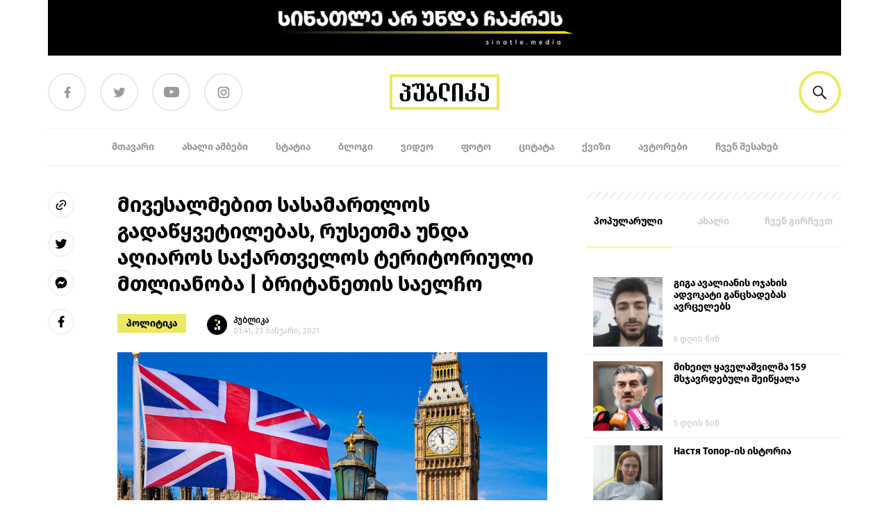

--- FILE ---
content_type: text/html; charset=UTF-8
request_url: https://publika.ge/mivesalmebit-sasamartlos-gadawyvetilebas-rusetma-unda-aghiaros-saqartvelos-teritoriuli-mtlianoba-britanetis-saelcho/
body_size: 31835
content:
<!doctype html>
<html lang="ka-GE">

<head>
  <meta charset="utf-8">
  <meta http-equiv="x-ua-compatible" content="ie=edge">
  <meta name="viewport" content="width=device-width, initial-scale=1, shrink-to-fit=no">
  <meta name='robots' content='index, follow, max-image-preview:large, max-snippet:-1, max-video-preview:-1' />

	<!-- This site is optimized with the Yoast SEO plugin v23.0 - https://yoast.com/wordpress/plugins/seo/ -->
	<title>მივესალმებით სასამართლოს გადაწყვეტილებას, რუსეთმა უნდა აღიაროს საქართველოს ტერიტორიული მთლიანობა | ბრიტანეთის საელჩო</title>
	<meta name="description" content="პუბლიკა - ინფორმირებული არჩევანისათვის" />
	<link rel="canonical" href="https://publika.ge/mivesalmebit-sasamartlos-gadawyvetilebas-rusetma-unda-aghiaros-saqartvelos-teritoriuli-mtlianoba-britanetis-saelcho/" />
	<meta property="og:locale" content="ka_GE" />
	<meta property="og:type" content="article" />
	<meta property="og:title" content="მივესალმებით სასამართლოს გადაწყვეტილებას, რუსეთმა უნდა აღიაროს საქართველოს ტერიტორიული მთლიანობა | ბრიტანეთის საელჩო" />
	<meta property="og:description" content="პუბლიკა - ინფორმირებული არჩევანისათვის" />
	<meta property="og:url" content="https://publika.ge/mivesalmebit-sasamartlos-gadawyvetilebas-rusetma-unda-aghiaros-saqartvelos-teritoriuli-mtlianoba-britanetis-saelcho/" />
	<meta property="og:site_name" content="პუბლიკა" />
	<meta property="article:publisher" content="https://www.facebook.com/publika.ge/" />
	<meta property="article:published_time" content="2021-01-22T21:41:06+00:00" />
	<meta property="article:modified_time" content="2021-01-22T21:41:07+00:00" />
	<meta property="og:image" content="https://publika.ge/app/uploads/2021/01/publika.ge-ukk.jpg" />
	<meta property="og:image:width" content="1000" />
	<meta property="og:image:height" content="606" />
	<meta property="og:image:type" content="image/jpeg" />
	<meta name="author" content="პუბლიკა" />
	<meta name="twitter:card" content="summary_large_image" />
	<meta name="twitter:label1" content="Written by" />
	<meta name="twitter:data1" content="პუბლიკა" />
	<script type="application/ld+json" class="yoast-schema-graph">{"@context":"https://schema.org","@graph":[{"@type":"WebPage","@id":"https://publika.ge/mivesalmebit-sasamartlos-gadawyvetilebas-rusetma-unda-aghiaros-saqartvelos-teritoriuli-mtlianoba-britanetis-saelcho/","url":"https://publika.ge/mivesalmebit-sasamartlos-gadawyvetilebas-rusetma-unda-aghiaros-saqartvelos-teritoriuli-mtlianoba-britanetis-saelcho/","name":"მივესალმებით სასამართლოს გადაწყვეტილებას, რუსეთმა უნდა აღიაროს საქართველოს ტერიტორიული მთლიანობა | ბრიტანეთის საელჩო","isPartOf":{"@id":"https://publika.ge/#website"},"primaryImageOfPage":{"@id":"https://publika.ge/mivesalmebit-sasamartlos-gadawyvetilebas-rusetma-unda-aghiaros-saqartvelos-teritoriuli-mtlianoba-britanetis-saelcho/#primaryimage"},"image":{"@id":"https://publika.ge/mivesalmebit-sasamartlos-gadawyvetilebas-rusetma-unda-aghiaros-saqartvelos-teritoriuli-mtlianoba-britanetis-saelcho/#primaryimage"},"thumbnailUrl":"https://publika.ge/app/uploads/2021/01/publika.ge-ukk.jpg","datePublished":"2021-01-22T21:41:06+00:00","dateModified":"2021-01-22T21:41:07+00:00","author":{"@id":"https://publika.ge/#/schema/person/5bf1ad30babab4dc310aec3004fae9e0"},"description":"პუბლიკა - ინფორმირებული არჩევანისათვის","breadcrumb":{"@id":"https://publika.ge/mivesalmebit-sasamartlos-gadawyvetilebas-rusetma-unda-aghiaros-saqartvelos-teritoriuli-mtlianoba-britanetis-saelcho/#breadcrumb"},"inLanguage":"ka-GE","potentialAction":[{"@type":"ReadAction","target":["https://publika.ge/mivesalmebit-sasamartlos-gadawyvetilebas-rusetma-unda-aghiaros-saqartvelos-teritoriuli-mtlianoba-britanetis-saelcho/"]}]},{"@type":"ImageObject","inLanguage":"ka-GE","@id":"https://publika.ge/mivesalmebit-sasamartlos-gadawyvetilebas-rusetma-unda-aghiaros-saqartvelos-teritoriuli-mtlianoba-britanetis-saelcho/#primaryimage","url":"https://publika.ge/app/uploads/2021/01/publika.ge-ukk.jpg","contentUrl":"https://publika.ge/app/uploads/2021/01/publika.ge-ukk.jpg","width":1000,"height":606},{"@type":"BreadcrumbList","@id":"https://publika.ge/mivesalmebit-sasamartlos-gadawyvetilebas-rusetma-unda-aghiaros-saqartvelos-teritoriuli-mtlianoba-britanetis-saelcho/#breadcrumb","itemListElement":[{"@type":"ListItem","position":1,"name":"Home","item":"https://publika.ge/"},{"@type":"ListItem","position":2,"name":"მივესალმებით სასამართლოს გადაწყვეტილებას, რუსეთმა უნდა აღიაროს საქართველოს ტერიტორიული მთლიანობა | ბრიტანეთის საელჩო"}]},{"@type":"WebSite","@id":"https://publika.ge/#website","url":"https://publika.ge/","name":"პუბლიკა","description":"პუბლიკა - ინფორმირებული არჩევანისათვის","potentialAction":[{"@type":"SearchAction","target":{"@type":"EntryPoint","urlTemplate":"https://publika.ge/?s={search_term_string}"},"query-input":"required name=search_term_string"}],"inLanguage":"ka-GE"},{"@type":"Person","@id":"https://publika.ge/#/schema/person/5bf1ad30babab4dc310aec3004fae9e0","name":"პუბლიკა","image":{"@type":"ImageObject","inLanguage":"ka-GE","@id":"https://publika.ge/#/schema/person/image/7751ded6cc877b70995f0226dbede43f","url":"https://secure.gravatar.com/avatar/8e6878bdc9b1075aa1cd97ef2045fe99?s=96&d=mm&r=g","contentUrl":"https://secure.gravatar.com/avatar/8e6878bdc9b1075aa1cd97ef2045fe99?s=96&d=mm&r=g","caption":"პუბლიკა"},"url":"https://publika.ge/author/pulika/"}]}</script>
	<!-- / Yoast SEO plugin. -->


<script>
window._wpemojiSettings = {"baseUrl":"https:\/\/s.w.org\/images\/core\/emoji\/15.0.3\/72x72\/","ext":".png","svgUrl":"https:\/\/s.w.org\/images\/core\/emoji\/15.0.3\/svg\/","svgExt":".svg","source":{"concatemoji":"https:\/\/publika.ge\/wp\/wp-includes\/js\/wp-emoji-release.min.js?ver=6.5.5"}};
/*! This file is auto-generated */
!function(i,n){var o,s,e;function c(e){try{var t={supportTests:e,timestamp:(new Date).valueOf()};sessionStorage.setItem(o,JSON.stringify(t))}catch(e){}}function p(e,t,n){e.clearRect(0,0,e.canvas.width,e.canvas.height),e.fillText(t,0,0);var t=new Uint32Array(e.getImageData(0,0,e.canvas.width,e.canvas.height).data),r=(e.clearRect(0,0,e.canvas.width,e.canvas.height),e.fillText(n,0,0),new Uint32Array(e.getImageData(0,0,e.canvas.width,e.canvas.height).data));return t.every(function(e,t){return e===r[t]})}function u(e,t,n){switch(t){case"flag":return n(e,"\ud83c\udff3\ufe0f\u200d\u26a7\ufe0f","\ud83c\udff3\ufe0f\u200b\u26a7\ufe0f")?!1:!n(e,"\ud83c\uddfa\ud83c\uddf3","\ud83c\uddfa\u200b\ud83c\uddf3")&&!n(e,"\ud83c\udff4\udb40\udc67\udb40\udc62\udb40\udc65\udb40\udc6e\udb40\udc67\udb40\udc7f","\ud83c\udff4\u200b\udb40\udc67\u200b\udb40\udc62\u200b\udb40\udc65\u200b\udb40\udc6e\u200b\udb40\udc67\u200b\udb40\udc7f");case"emoji":return!n(e,"\ud83d\udc26\u200d\u2b1b","\ud83d\udc26\u200b\u2b1b")}return!1}function f(e,t,n){var r="undefined"!=typeof WorkerGlobalScope&&self instanceof WorkerGlobalScope?new OffscreenCanvas(300,150):i.createElement("canvas"),a=r.getContext("2d",{willReadFrequently:!0}),o=(a.textBaseline="top",a.font="600 32px Arial",{});return e.forEach(function(e){o[e]=t(a,e,n)}),o}function t(e){var t=i.createElement("script");t.src=e,t.defer=!0,i.head.appendChild(t)}"undefined"!=typeof Promise&&(o="wpEmojiSettingsSupports",s=["flag","emoji"],n.supports={everything:!0,everythingExceptFlag:!0},e=new Promise(function(e){i.addEventListener("DOMContentLoaded",e,{once:!0})}),new Promise(function(t){var n=function(){try{var e=JSON.parse(sessionStorage.getItem(o));if("object"==typeof e&&"number"==typeof e.timestamp&&(new Date).valueOf()<e.timestamp+604800&&"object"==typeof e.supportTests)return e.supportTests}catch(e){}return null}();if(!n){if("undefined"!=typeof Worker&&"undefined"!=typeof OffscreenCanvas&&"undefined"!=typeof URL&&URL.createObjectURL&&"undefined"!=typeof Blob)try{var e="postMessage("+f.toString()+"("+[JSON.stringify(s),u.toString(),p.toString()].join(",")+"));",r=new Blob([e],{type:"text/javascript"}),a=new Worker(URL.createObjectURL(r),{name:"wpTestEmojiSupports"});return void(a.onmessage=function(e){c(n=e.data),a.terminate(),t(n)})}catch(e){}c(n=f(s,u,p))}t(n)}).then(function(e){for(var t in e)n.supports[t]=e[t],n.supports.everything=n.supports.everything&&n.supports[t],"flag"!==t&&(n.supports.everythingExceptFlag=n.supports.everythingExceptFlag&&n.supports[t]);n.supports.everythingExceptFlag=n.supports.everythingExceptFlag&&!n.supports.flag,n.DOMReady=!1,n.readyCallback=function(){n.DOMReady=!0}}).then(function(){return e}).then(function(){var e;n.supports.everything||(n.readyCallback(),(e=n.source||{}).concatemoji?t(e.concatemoji):e.wpemoji&&e.twemoji&&(t(e.twemoji),t(e.wpemoji)))}))}((window,document),window._wpemojiSettings);
</script>
<style id='wp-emoji-styles-inline-css'>

	img.wp-smiley, img.emoji {
		display: inline !important;
		border: none !important;
		box-shadow: none !important;
		height: 1em !important;
		width: 1em !important;
		margin: 0 0.07em !important;
		vertical-align: -0.1em !important;
		background: none !important;
		padding: 0 !important;
	}
</style>
<link rel='stylesheet' id='wp-block-library-css' href='https://publika.ge/wp/wp-includes/css/dist/block-library/style.min.css?ver=6.5.5' media='all' />
<style id='co-authors-plus-coauthors-style-inline-css'>
.wp-block-co-authors-plus-coauthors.is-layout-flow [class*=wp-block-co-authors-plus]{display:inline}

</style>
<style id='co-authors-plus-avatar-style-inline-css'>
.wp-block-co-authors-plus-avatar :where(img){height:auto;max-width:100%;vertical-align:bottom}.wp-block-co-authors-plus-coauthors.is-layout-flow .wp-block-co-authors-plus-avatar :where(img){vertical-align:middle}.wp-block-co-authors-plus-avatar:is(.alignleft,.alignright){display:table}.wp-block-co-authors-plus-avatar.aligncenter{display:table;margin-inline:auto}

</style>
<style id='co-authors-plus-image-style-inline-css'>
.wp-block-co-authors-plus-image{margin-bottom:0}.wp-block-co-authors-plus-image :where(img){height:auto;max-width:100%;vertical-align:bottom}.wp-block-co-authors-plus-coauthors.is-layout-flow .wp-block-co-authors-plus-image :where(img){vertical-align:middle}.wp-block-co-authors-plus-image:is(.alignfull,.alignwide) :where(img){width:100%}.wp-block-co-authors-plus-image:is(.alignleft,.alignright){display:table}.wp-block-co-authors-plus-image.aligncenter{display:table;margin-inline:auto}

</style>
<style id='global-styles-inline-css'>
body{--wp--preset--color--black: #000;--wp--preset--color--cyan-bluish-gray: #abb8c3;--wp--preset--color--white: #fff;--wp--preset--color--pale-pink: #f78da7;--wp--preset--color--vivid-red: #cf2e2e;--wp--preset--color--luminous-vivid-orange: #ff6900;--wp--preset--color--luminous-vivid-amber: #fcb900;--wp--preset--color--light-green-cyan: #7bdcb5;--wp--preset--color--vivid-green-cyan: #00d084;--wp--preset--color--pale-cyan-blue: #8ed1fc;--wp--preset--color--vivid-cyan-blue: #0693e3;--wp--preset--color--vivid-purple: #9b51e0;--wp--preset--color--inherit: inherit;--wp--preset--color--current: currentcolor;--wp--preset--color--transparent: transparent;--wp--preset--color--slate-50: #f8fafc;--wp--preset--color--slate-100: #f1f5f9;--wp--preset--color--slate-200: #e2e8f0;--wp--preset--color--slate-300: #cbd5e1;--wp--preset--color--slate-400: #94a3b8;--wp--preset--color--slate-500: #64748b;--wp--preset--color--slate-600: #475569;--wp--preset--color--slate-700: #334155;--wp--preset--color--slate-800: #1e293b;--wp--preset--color--slate-900: #0f172a;--wp--preset--color--slate-950: #020617;--wp--preset--color--gray-50: #f9fafb;--wp--preset--color--gray-100: #f3f4f6;--wp--preset--color--gray-200: #e5e7eb;--wp--preset--color--gray-300: #d1d5db;--wp--preset--color--gray-400: #9ca3af;--wp--preset--color--gray-500: #6b7280;--wp--preset--color--gray-600: #4b5563;--wp--preset--color--gray-700: #374151;--wp--preset--color--gray-800: #1f2937;--wp--preset--color--gray-900: #111827;--wp--preset--color--gray-950: #030712;--wp--preset--color--zinc-50: #fafafa;--wp--preset--color--zinc-100: #f4f4f5;--wp--preset--color--zinc-200: #e4e4e7;--wp--preset--color--zinc-300: #d4d4d8;--wp--preset--color--zinc-400: #a1a1aa;--wp--preset--color--zinc-500: #71717a;--wp--preset--color--zinc-600: #52525b;--wp--preset--color--zinc-700: #3f3f46;--wp--preset--color--zinc-800: #27272a;--wp--preset--color--zinc-900: #18181b;--wp--preset--color--zinc-950: #09090b;--wp--preset--color--neutral-50: #fafafa;--wp--preset--color--neutral-100: #f5f5f5;--wp--preset--color--neutral-200: #e5e5e5;--wp--preset--color--neutral-300: #d4d4d4;--wp--preset--color--neutral-400: #a3a3a3;--wp--preset--color--neutral-500: #737373;--wp--preset--color--neutral-600: #525252;--wp--preset--color--neutral-700: #404040;--wp--preset--color--neutral-800: #262626;--wp--preset--color--neutral-900: #171717;--wp--preset--color--neutral-950: #0a0a0a;--wp--preset--color--stone-50: #fafaf9;--wp--preset--color--stone-100: #f5f5f4;--wp--preset--color--stone-200: #e7e5e4;--wp--preset--color--stone-300: #d6d3d1;--wp--preset--color--stone-400: #a8a29e;--wp--preset--color--stone-500: #78716c;--wp--preset--color--stone-600: #57534e;--wp--preset--color--stone-700: #44403c;--wp--preset--color--stone-800: #292524;--wp--preset--color--stone-900: #1c1917;--wp--preset--color--stone-950: #0c0a09;--wp--preset--color--red-50: #fef2f2;--wp--preset--color--red-100: #fee2e2;--wp--preset--color--red-200: #fecaca;--wp--preset--color--red-300: #fca5a5;--wp--preset--color--red-400: #f87171;--wp--preset--color--red-500: #ef4444;--wp--preset--color--red-600: #dc2626;--wp--preset--color--red-700: #b91c1c;--wp--preset--color--red-800: #991b1b;--wp--preset--color--red-900: #7f1d1d;--wp--preset--color--red-950: #450a0a;--wp--preset--color--orange-50: #fff7ed;--wp--preset--color--orange-100: #ffedd5;--wp--preset--color--orange-200: #fed7aa;--wp--preset--color--orange-300: #fdba74;--wp--preset--color--orange-400: #fb923c;--wp--preset--color--orange-500: #f97316;--wp--preset--color--orange-600: #ea580c;--wp--preset--color--orange-700: #c2410c;--wp--preset--color--orange-800: #9a3412;--wp--preset--color--orange-900: #7c2d12;--wp--preset--color--orange-950: #431407;--wp--preset--color--amber-50: #fffbeb;--wp--preset--color--amber-100: #fef3c7;--wp--preset--color--amber-200: #fde68a;--wp--preset--color--amber-300: #fcd34d;--wp--preset--color--amber-400: #fbbf24;--wp--preset--color--amber-500: #f59e0b;--wp--preset--color--amber-600: #d97706;--wp--preset--color--amber-700: #b45309;--wp--preset--color--amber-800: #92400e;--wp--preset--color--amber-900: #78350f;--wp--preset--color--amber-950: #451a03;--wp--preset--color--yellow-50: #fefce8;--wp--preset--color--yellow-100: #fef9c3;--wp--preset--color--yellow-200: #fef08a;--wp--preset--color--yellow-300: #fde047;--wp--preset--color--yellow-400: #facc15;--wp--preset--color--yellow-500: #eab308;--wp--preset--color--yellow-600: #ca8a04;--wp--preset--color--yellow-700: #a16207;--wp--preset--color--yellow-800: #854d0e;--wp--preset--color--yellow-900: #713f12;--wp--preset--color--yellow-950: #422006;--wp--preset--color--lime-50: #f7fee7;--wp--preset--color--lime-100: #ecfccb;--wp--preset--color--lime-200: #d9f99d;--wp--preset--color--lime-300: #bef264;--wp--preset--color--lime-400: #a3e635;--wp--preset--color--lime-500: #84cc16;--wp--preset--color--lime-600: #65a30d;--wp--preset--color--lime-700: #4d7c0f;--wp--preset--color--lime-800: #3f6212;--wp--preset--color--lime-900: #365314;--wp--preset--color--lime-950: #1a2e05;--wp--preset--color--green-50: #f0fdf4;--wp--preset--color--green-100: #dcfce7;--wp--preset--color--green-200: #bbf7d0;--wp--preset--color--green-300: #86efac;--wp--preset--color--green-400: #4ade80;--wp--preset--color--green-500: #22c55e;--wp--preset--color--green-600: #16a34a;--wp--preset--color--green-700: #15803d;--wp--preset--color--green-800: #166534;--wp--preset--color--green-900: #14532d;--wp--preset--color--green-950: #052e16;--wp--preset--color--emerald-50: #ecfdf5;--wp--preset--color--emerald-100: #d1fae5;--wp--preset--color--emerald-200: #a7f3d0;--wp--preset--color--emerald-300: #6ee7b7;--wp--preset--color--emerald-400: #34d399;--wp--preset--color--emerald-500: #10b981;--wp--preset--color--emerald-600: #059669;--wp--preset--color--emerald-700: #047857;--wp--preset--color--emerald-800: #065f46;--wp--preset--color--emerald-900: #064e3b;--wp--preset--color--emerald-950: #022c22;--wp--preset--color--teal-50: #f0fdfa;--wp--preset--color--teal-100: #ccfbf1;--wp--preset--color--teal-200: #99f6e4;--wp--preset--color--teal-300: #5eead4;--wp--preset--color--teal-400: #2dd4bf;--wp--preset--color--teal-500: #14b8a6;--wp--preset--color--teal-600: #0d9488;--wp--preset--color--teal-700: #0f766e;--wp--preset--color--teal-800: #115e59;--wp--preset--color--teal-900: #134e4a;--wp--preset--color--teal-950: #042f2e;--wp--preset--color--cyan-50: #ecfeff;--wp--preset--color--cyan-100: #cffafe;--wp--preset--color--cyan-200: #a5f3fc;--wp--preset--color--cyan-300: #67e8f9;--wp--preset--color--cyan-400: #22d3ee;--wp--preset--color--cyan-500: #06b6d4;--wp--preset--color--cyan-600: #0891b2;--wp--preset--color--cyan-700: #0e7490;--wp--preset--color--cyan-800: #155e75;--wp--preset--color--cyan-900: #164e63;--wp--preset--color--cyan-950: #083344;--wp--preset--color--sky-50: #f0f9ff;--wp--preset--color--sky-100: #e0f2fe;--wp--preset--color--sky-200: #bae6fd;--wp--preset--color--sky-300: #7dd3fc;--wp--preset--color--sky-400: #38bdf8;--wp--preset--color--sky-500: #0ea5e9;--wp--preset--color--sky-600: #0284c7;--wp--preset--color--sky-700: #0369a1;--wp--preset--color--sky-800: #075985;--wp--preset--color--sky-900: #0c4a6e;--wp--preset--color--sky-950: #082f49;--wp--preset--color--blue-50: #eff6ff;--wp--preset--color--blue-100: #dbeafe;--wp--preset--color--blue-200: #bfdbfe;--wp--preset--color--blue-300: #93c5fd;--wp--preset--color--blue-400: #60a5fa;--wp--preset--color--blue-500: #3b82f6;--wp--preset--color--blue-600: #2563eb;--wp--preset--color--blue-700: #1d4ed8;--wp--preset--color--blue-800: #1e40af;--wp--preset--color--blue-900: #1e3a8a;--wp--preset--color--blue-950: #172554;--wp--preset--color--indigo-50: #eef2ff;--wp--preset--color--indigo-100: #e0e7ff;--wp--preset--color--indigo-200: #c7d2fe;--wp--preset--color--indigo-300: #a5b4fc;--wp--preset--color--indigo-400: #818cf8;--wp--preset--color--indigo-500: #6366f1;--wp--preset--color--indigo-600: #4f46e5;--wp--preset--color--indigo-700: #4338ca;--wp--preset--color--indigo-800: #3730a3;--wp--preset--color--indigo-900: #312e81;--wp--preset--color--indigo-950: #1e1b4b;--wp--preset--color--violet-50: #f5f3ff;--wp--preset--color--violet-100: #ede9fe;--wp--preset--color--violet-200: #ddd6fe;--wp--preset--color--violet-300: #c4b5fd;--wp--preset--color--violet-400: #a78bfa;--wp--preset--color--violet-500: #8b5cf6;--wp--preset--color--violet-600: #7c3aed;--wp--preset--color--violet-700: #6d28d9;--wp--preset--color--violet-800: #5b21b6;--wp--preset--color--violet-900: #4c1d95;--wp--preset--color--violet-950: #2e1065;--wp--preset--color--purple-50: #faf5ff;--wp--preset--color--purple-100: #f3e8ff;--wp--preset--color--purple-200: #e9d5ff;--wp--preset--color--purple-300: #d8b4fe;--wp--preset--color--purple-400: #c084fc;--wp--preset--color--purple-500: #a855f7;--wp--preset--color--purple-600: #9333ea;--wp--preset--color--purple-700: #7e22ce;--wp--preset--color--purple-800: #6b21a8;--wp--preset--color--purple-900: #581c87;--wp--preset--color--purple-950: #3b0764;--wp--preset--color--fuchsia-50: #fdf4ff;--wp--preset--color--fuchsia-100: #fae8ff;--wp--preset--color--fuchsia-200: #f5d0fe;--wp--preset--color--fuchsia-300: #f0abfc;--wp--preset--color--fuchsia-400: #e879f9;--wp--preset--color--fuchsia-500: #d946ef;--wp--preset--color--fuchsia-600: #c026d3;--wp--preset--color--fuchsia-700: #a21caf;--wp--preset--color--fuchsia-800: #86198f;--wp--preset--color--fuchsia-900: #701a75;--wp--preset--color--fuchsia-950: #4a044e;--wp--preset--color--pink-50: #fdf2f8;--wp--preset--color--pink-100: #fce7f3;--wp--preset--color--pink-200: #fbcfe8;--wp--preset--color--pink-300: #f9a8d4;--wp--preset--color--pink-400: #f472b6;--wp--preset--color--pink-500: #ec4899;--wp--preset--color--pink-600: #db2777;--wp--preset--color--pink-700: #be185d;--wp--preset--color--pink-800: #9d174d;--wp--preset--color--pink-900: #831843;--wp--preset--color--pink-950: #500724;--wp--preset--color--rose-50: #fff1f2;--wp--preset--color--rose-100: #ffe4e6;--wp--preset--color--rose-200: #fecdd3;--wp--preset--color--rose-300: #fda4af;--wp--preset--color--rose-400: #fb7185;--wp--preset--color--rose-500: #f43f5e;--wp--preset--color--rose-600: #e11d48;--wp--preset--color--rose-700: #be123c;--wp--preset--color--rose-800: #9f1239;--wp--preset--color--rose-900: #881337;--wp--preset--color--rose-950: #4c0519;--wp--preset--gradient--vivid-cyan-blue-to-vivid-purple: linear-gradient(135deg,rgba(6,147,227,1) 0%,rgb(155,81,224) 100%);--wp--preset--gradient--light-green-cyan-to-vivid-green-cyan: linear-gradient(135deg,rgb(122,220,180) 0%,rgb(0,208,130) 100%);--wp--preset--gradient--luminous-vivid-amber-to-luminous-vivid-orange: linear-gradient(135deg,rgba(252,185,0,1) 0%,rgba(255,105,0,1) 100%);--wp--preset--gradient--luminous-vivid-orange-to-vivid-red: linear-gradient(135deg,rgba(255,105,0,1) 0%,rgb(207,46,46) 100%);--wp--preset--gradient--very-light-gray-to-cyan-bluish-gray: linear-gradient(135deg,rgb(238,238,238) 0%,rgb(169,184,195) 100%);--wp--preset--gradient--cool-to-warm-spectrum: linear-gradient(135deg,rgb(74,234,220) 0%,rgb(151,120,209) 20%,rgb(207,42,186) 40%,rgb(238,44,130) 60%,rgb(251,105,98) 80%,rgb(254,248,76) 100%);--wp--preset--gradient--blush-light-purple: linear-gradient(135deg,rgb(255,206,236) 0%,rgb(152,150,240) 100%);--wp--preset--gradient--blush-bordeaux: linear-gradient(135deg,rgb(254,205,165) 0%,rgb(254,45,45) 50%,rgb(107,0,62) 100%);--wp--preset--gradient--luminous-dusk: linear-gradient(135deg,rgb(255,203,112) 0%,rgb(199,81,192) 50%,rgb(65,88,208) 100%);--wp--preset--gradient--pale-ocean: linear-gradient(135deg,rgb(255,245,203) 0%,rgb(182,227,212) 50%,rgb(51,167,181) 100%);--wp--preset--gradient--electric-grass: linear-gradient(135deg,rgb(202,248,128) 0%,rgb(113,206,126) 100%);--wp--preset--gradient--midnight: linear-gradient(135deg,rgb(2,3,129) 0%,rgb(40,116,252) 100%);--wp--preset--font-size--small: 13px;--wp--preset--font-size--medium: 20px;--wp--preset--font-size--large: 36px;--wp--preset--font-size--x-large: 42px;--wp--preset--font-size--xs: 0.75rem;--wp--preset--font-size--sm: 0.875rem;--wp--preset--font-size--base: 1rem;--wp--preset--font-size--lg: 1.125rem;--wp--preset--font-size--xl: 1.25rem;--wp--preset--font-size--2-xl: 1.5rem;--wp--preset--font-size--3-xl: 1.875rem;--wp--preset--font-size--4-xl: 2.25rem;--wp--preset--font-size--5-xl: 3rem;--wp--preset--font-size--6-xl: 3.75rem;--wp--preset--font-size--7-xl: 4.5rem;--wp--preset--font-size--8-xl: 6rem;--wp--preset--font-size--9-xl: 8rem;--wp--preset--font-family--sans: ui-sans-serif,system-ui,sans-serif,"Apple Color Emoji","Segoe UI Emoji","Segoe UI Symbol","Noto Color Emoji";--wp--preset--font-family--serif: ui-serif,Georgia,Cambria,"Times New Roman",Times,serif;--wp--preset--font-family--mono: ui-monospace,SFMono-Regular,Menlo,Monaco,Consolas,"Liberation Mono","Courier New",monospace;--wp--preset--spacing--20: 0.44rem;--wp--preset--spacing--30: 0.67rem;--wp--preset--spacing--40: 1rem;--wp--preset--spacing--50: 1.5rem;--wp--preset--spacing--60: 2.25rem;--wp--preset--spacing--70: 3.38rem;--wp--preset--spacing--80: 5.06rem;--wp--preset--shadow--natural: 6px 6px 9px rgba(0, 0, 0, 0.2);--wp--preset--shadow--deep: 12px 12px 50px rgba(0, 0, 0, 0.4);--wp--preset--shadow--sharp: 6px 6px 0px rgba(0, 0, 0, 0.2);--wp--preset--shadow--outlined: 6px 6px 0px -3px rgba(255, 255, 255, 1), 6px 6px rgba(0, 0, 0, 1);--wp--preset--shadow--crisp: 6px 6px 0px rgba(0, 0, 0, 1);}body { margin: 0; }.wp-site-blocks > .alignleft { float: left; margin-right: 2em; }.wp-site-blocks > .alignright { float: right; margin-left: 2em; }.wp-site-blocks > .aligncenter { justify-content: center; margin-left: auto; margin-right: auto; }:where(.is-layout-flex){gap: 0.5em;}:where(.is-layout-grid){gap: 0.5em;}body .is-layout-flow > .alignleft{float: left;margin-inline-start: 0;margin-inline-end: 2em;}body .is-layout-flow > .alignright{float: right;margin-inline-start: 2em;margin-inline-end: 0;}body .is-layout-flow > .aligncenter{margin-left: auto !important;margin-right: auto !important;}body .is-layout-constrained > .alignleft{float: left;margin-inline-start: 0;margin-inline-end: 2em;}body .is-layout-constrained > .alignright{float: right;margin-inline-start: 2em;margin-inline-end: 0;}body .is-layout-constrained > .aligncenter{margin-left: auto !important;margin-right: auto !important;}body .is-layout-constrained > :where(:not(.alignleft):not(.alignright):not(.alignfull)){margin-left: auto !important;margin-right: auto !important;}body .is-layout-flex{display: flex;}body .is-layout-flex{flex-wrap: wrap;align-items: center;}body .is-layout-flex > *{margin: 0;}body .is-layout-grid{display: grid;}body .is-layout-grid > *{margin: 0;}body{padding-top: 0px;padding-right: 0px;padding-bottom: 0px;padding-left: 0px;}a:where(:not(.wp-element-button)){text-decoration: underline;}.wp-element-button, .wp-block-button__link{background-color: #32373c;border-width: 0;color: #fff;font-family: inherit;font-size: inherit;line-height: inherit;padding: calc(0.667em + 2px) calc(1.333em + 2px);text-decoration: none;}.has-black-color{color: var(--wp--preset--color--black) !important;}.has-cyan-bluish-gray-color{color: var(--wp--preset--color--cyan-bluish-gray) !important;}.has-white-color{color: var(--wp--preset--color--white) !important;}.has-pale-pink-color{color: var(--wp--preset--color--pale-pink) !important;}.has-vivid-red-color{color: var(--wp--preset--color--vivid-red) !important;}.has-luminous-vivid-orange-color{color: var(--wp--preset--color--luminous-vivid-orange) !important;}.has-luminous-vivid-amber-color{color: var(--wp--preset--color--luminous-vivid-amber) !important;}.has-light-green-cyan-color{color: var(--wp--preset--color--light-green-cyan) !important;}.has-vivid-green-cyan-color{color: var(--wp--preset--color--vivid-green-cyan) !important;}.has-pale-cyan-blue-color{color: var(--wp--preset--color--pale-cyan-blue) !important;}.has-vivid-cyan-blue-color{color: var(--wp--preset--color--vivid-cyan-blue) !important;}.has-vivid-purple-color{color: var(--wp--preset--color--vivid-purple) !important;}.has-inherit-color{color: var(--wp--preset--color--inherit) !important;}.has-current-color{color: var(--wp--preset--color--current) !important;}.has-transparent-color{color: var(--wp--preset--color--transparent) !important;}.has-slate-50-color{color: var(--wp--preset--color--slate-50) !important;}.has-slate-100-color{color: var(--wp--preset--color--slate-100) !important;}.has-slate-200-color{color: var(--wp--preset--color--slate-200) !important;}.has-slate-300-color{color: var(--wp--preset--color--slate-300) !important;}.has-slate-400-color{color: var(--wp--preset--color--slate-400) !important;}.has-slate-500-color{color: var(--wp--preset--color--slate-500) !important;}.has-slate-600-color{color: var(--wp--preset--color--slate-600) !important;}.has-slate-700-color{color: var(--wp--preset--color--slate-700) !important;}.has-slate-800-color{color: var(--wp--preset--color--slate-800) !important;}.has-slate-900-color{color: var(--wp--preset--color--slate-900) !important;}.has-slate-950-color{color: var(--wp--preset--color--slate-950) !important;}.has-gray-50-color{color: var(--wp--preset--color--gray-50) !important;}.has-gray-100-color{color: var(--wp--preset--color--gray-100) !important;}.has-gray-200-color{color: var(--wp--preset--color--gray-200) !important;}.has-gray-300-color{color: var(--wp--preset--color--gray-300) !important;}.has-gray-400-color{color: var(--wp--preset--color--gray-400) !important;}.has-gray-500-color{color: var(--wp--preset--color--gray-500) !important;}.has-gray-600-color{color: var(--wp--preset--color--gray-600) !important;}.has-gray-700-color{color: var(--wp--preset--color--gray-700) !important;}.has-gray-800-color{color: var(--wp--preset--color--gray-800) !important;}.has-gray-900-color{color: var(--wp--preset--color--gray-900) !important;}.has-gray-950-color{color: var(--wp--preset--color--gray-950) !important;}.has-zinc-50-color{color: var(--wp--preset--color--zinc-50) !important;}.has-zinc-100-color{color: var(--wp--preset--color--zinc-100) !important;}.has-zinc-200-color{color: var(--wp--preset--color--zinc-200) !important;}.has-zinc-300-color{color: var(--wp--preset--color--zinc-300) !important;}.has-zinc-400-color{color: var(--wp--preset--color--zinc-400) !important;}.has-zinc-500-color{color: var(--wp--preset--color--zinc-500) !important;}.has-zinc-600-color{color: var(--wp--preset--color--zinc-600) !important;}.has-zinc-700-color{color: var(--wp--preset--color--zinc-700) !important;}.has-zinc-800-color{color: var(--wp--preset--color--zinc-800) !important;}.has-zinc-900-color{color: var(--wp--preset--color--zinc-900) !important;}.has-zinc-950-color{color: var(--wp--preset--color--zinc-950) !important;}.has-neutral-50-color{color: var(--wp--preset--color--neutral-50) !important;}.has-neutral-100-color{color: var(--wp--preset--color--neutral-100) !important;}.has-neutral-200-color{color: var(--wp--preset--color--neutral-200) !important;}.has-neutral-300-color{color: var(--wp--preset--color--neutral-300) !important;}.has-neutral-400-color{color: var(--wp--preset--color--neutral-400) !important;}.has-neutral-500-color{color: var(--wp--preset--color--neutral-500) !important;}.has-neutral-600-color{color: var(--wp--preset--color--neutral-600) !important;}.has-neutral-700-color{color: var(--wp--preset--color--neutral-700) !important;}.has-neutral-800-color{color: var(--wp--preset--color--neutral-800) !important;}.has-neutral-900-color{color: var(--wp--preset--color--neutral-900) !important;}.has-neutral-950-color{color: var(--wp--preset--color--neutral-950) !important;}.has-stone-50-color{color: var(--wp--preset--color--stone-50) !important;}.has-stone-100-color{color: var(--wp--preset--color--stone-100) !important;}.has-stone-200-color{color: var(--wp--preset--color--stone-200) !important;}.has-stone-300-color{color: var(--wp--preset--color--stone-300) !important;}.has-stone-400-color{color: var(--wp--preset--color--stone-400) !important;}.has-stone-500-color{color: var(--wp--preset--color--stone-500) !important;}.has-stone-600-color{color: var(--wp--preset--color--stone-600) !important;}.has-stone-700-color{color: var(--wp--preset--color--stone-700) !important;}.has-stone-800-color{color: var(--wp--preset--color--stone-800) !important;}.has-stone-900-color{color: var(--wp--preset--color--stone-900) !important;}.has-stone-950-color{color: var(--wp--preset--color--stone-950) !important;}.has-red-50-color{color: var(--wp--preset--color--red-50) !important;}.has-red-100-color{color: var(--wp--preset--color--red-100) !important;}.has-red-200-color{color: var(--wp--preset--color--red-200) !important;}.has-red-300-color{color: var(--wp--preset--color--red-300) !important;}.has-red-400-color{color: var(--wp--preset--color--red-400) !important;}.has-red-500-color{color: var(--wp--preset--color--red-500) !important;}.has-red-600-color{color: var(--wp--preset--color--red-600) !important;}.has-red-700-color{color: var(--wp--preset--color--red-700) !important;}.has-red-800-color{color: var(--wp--preset--color--red-800) !important;}.has-red-900-color{color: var(--wp--preset--color--red-900) !important;}.has-red-950-color{color: var(--wp--preset--color--red-950) !important;}.has-orange-50-color{color: var(--wp--preset--color--orange-50) !important;}.has-orange-100-color{color: var(--wp--preset--color--orange-100) !important;}.has-orange-200-color{color: var(--wp--preset--color--orange-200) !important;}.has-orange-300-color{color: var(--wp--preset--color--orange-300) !important;}.has-orange-400-color{color: var(--wp--preset--color--orange-400) !important;}.has-orange-500-color{color: var(--wp--preset--color--orange-500) !important;}.has-orange-600-color{color: var(--wp--preset--color--orange-600) !important;}.has-orange-700-color{color: var(--wp--preset--color--orange-700) !important;}.has-orange-800-color{color: var(--wp--preset--color--orange-800) !important;}.has-orange-900-color{color: var(--wp--preset--color--orange-900) !important;}.has-orange-950-color{color: var(--wp--preset--color--orange-950) !important;}.has-amber-50-color{color: var(--wp--preset--color--amber-50) !important;}.has-amber-100-color{color: var(--wp--preset--color--amber-100) !important;}.has-amber-200-color{color: var(--wp--preset--color--amber-200) !important;}.has-amber-300-color{color: var(--wp--preset--color--amber-300) !important;}.has-amber-400-color{color: var(--wp--preset--color--amber-400) !important;}.has-amber-500-color{color: var(--wp--preset--color--amber-500) !important;}.has-amber-600-color{color: var(--wp--preset--color--amber-600) !important;}.has-amber-700-color{color: var(--wp--preset--color--amber-700) !important;}.has-amber-800-color{color: var(--wp--preset--color--amber-800) !important;}.has-amber-900-color{color: var(--wp--preset--color--amber-900) !important;}.has-amber-950-color{color: var(--wp--preset--color--amber-950) !important;}.has-yellow-50-color{color: var(--wp--preset--color--yellow-50) !important;}.has-yellow-100-color{color: var(--wp--preset--color--yellow-100) !important;}.has-yellow-200-color{color: var(--wp--preset--color--yellow-200) !important;}.has-yellow-300-color{color: var(--wp--preset--color--yellow-300) !important;}.has-yellow-400-color{color: var(--wp--preset--color--yellow-400) !important;}.has-yellow-500-color{color: var(--wp--preset--color--yellow-500) !important;}.has-yellow-600-color{color: var(--wp--preset--color--yellow-600) !important;}.has-yellow-700-color{color: var(--wp--preset--color--yellow-700) !important;}.has-yellow-800-color{color: var(--wp--preset--color--yellow-800) !important;}.has-yellow-900-color{color: var(--wp--preset--color--yellow-900) !important;}.has-yellow-950-color{color: var(--wp--preset--color--yellow-950) !important;}.has-lime-50-color{color: var(--wp--preset--color--lime-50) !important;}.has-lime-100-color{color: var(--wp--preset--color--lime-100) !important;}.has-lime-200-color{color: var(--wp--preset--color--lime-200) !important;}.has-lime-300-color{color: var(--wp--preset--color--lime-300) !important;}.has-lime-400-color{color: var(--wp--preset--color--lime-400) !important;}.has-lime-500-color{color: var(--wp--preset--color--lime-500) !important;}.has-lime-600-color{color: var(--wp--preset--color--lime-600) !important;}.has-lime-700-color{color: var(--wp--preset--color--lime-700) !important;}.has-lime-800-color{color: var(--wp--preset--color--lime-800) !important;}.has-lime-900-color{color: var(--wp--preset--color--lime-900) !important;}.has-lime-950-color{color: var(--wp--preset--color--lime-950) !important;}.has-green-50-color{color: var(--wp--preset--color--green-50) !important;}.has-green-100-color{color: var(--wp--preset--color--green-100) !important;}.has-green-200-color{color: var(--wp--preset--color--green-200) !important;}.has-green-300-color{color: var(--wp--preset--color--green-300) !important;}.has-green-400-color{color: var(--wp--preset--color--green-400) !important;}.has-green-500-color{color: var(--wp--preset--color--green-500) !important;}.has-green-600-color{color: var(--wp--preset--color--green-600) !important;}.has-green-700-color{color: var(--wp--preset--color--green-700) !important;}.has-green-800-color{color: var(--wp--preset--color--green-800) !important;}.has-green-900-color{color: var(--wp--preset--color--green-900) !important;}.has-green-950-color{color: var(--wp--preset--color--green-950) !important;}.has-emerald-50-color{color: var(--wp--preset--color--emerald-50) !important;}.has-emerald-100-color{color: var(--wp--preset--color--emerald-100) !important;}.has-emerald-200-color{color: var(--wp--preset--color--emerald-200) !important;}.has-emerald-300-color{color: var(--wp--preset--color--emerald-300) !important;}.has-emerald-400-color{color: var(--wp--preset--color--emerald-400) !important;}.has-emerald-500-color{color: var(--wp--preset--color--emerald-500) !important;}.has-emerald-600-color{color: var(--wp--preset--color--emerald-600) !important;}.has-emerald-700-color{color: var(--wp--preset--color--emerald-700) !important;}.has-emerald-800-color{color: var(--wp--preset--color--emerald-800) !important;}.has-emerald-900-color{color: var(--wp--preset--color--emerald-900) !important;}.has-emerald-950-color{color: var(--wp--preset--color--emerald-950) !important;}.has-teal-50-color{color: var(--wp--preset--color--teal-50) !important;}.has-teal-100-color{color: var(--wp--preset--color--teal-100) !important;}.has-teal-200-color{color: var(--wp--preset--color--teal-200) !important;}.has-teal-300-color{color: var(--wp--preset--color--teal-300) !important;}.has-teal-400-color{color: var(--wp--preset--color--teal-400) !important;}.has-teal-500-color{color: var(--wp--preset--color--teal-500) !important;}.has-teal-600-color{color: var(--wp--preset--color--teal-600) !important;}.has-teal-700-color{color: var(--wp--preset--color--teal-700) !important;}.has-teal-800-color{color: var(--wp--preset--color--teal-800) !important;}.has-teal-900-color{color: var(--wp--preset--color--teal-900) !important;}.has-teal-950-color{color: var(--wp--preset--color--teal-950) !important;}.has-cyan-50-color{color: var(--wp--preset--color--cyan-50) !important;}.has-cyan-100-color{color: var(--wp--preset--color--cyan-100) !important;}.has-cyan-200-color{color: var(--wp--preset--color--cyan-200) !important;}.has-cyan-300-color{color: var(--wp--preset--color--cyan-300) !important;}.has-cyan-400-color{color: var(--wp--preset--color--cyan-400) !important;}.has-cyan-500-color{color: var(--wp--preset--color--cyan-500) !important;}.has-cyan-600-color{color: var(--wp--preset--color--cyan-600) !important;}.has-cyan-700-color{color: var(--wp--preset--color--cyan-700) !important;}.has-cyan-800-color{color: var(--wp--preset--color--cyan-800) !important;}.has-cyan-900-color{color: var(--wp--preset--color--cyan-900) !important;}.has-cyan-950-color{color: var(--wp--preset--color--cyan-950) !important;}.has-sky-50-color{color: var(--wp--preset--color--sky-50) !important;}.has-sky-100-color{color: var(--wp--preset--color--sky-100) !important;}.has-sky-200-color{color: var(--wp--preset--color--sky-200) !important;}.has-sky-300-color{color: var(--wp--preset--color--sky-300) !important;}.has-sky-400-color{color: var(--wp--preset--color--sky-400) !important;}.has-sky-500-color{color: var(--wp--preset--color--sky-500) !important;}.has-sky-600-color{color: var(--wp--preset--color--sky-600) !important;}.has-sky-700-color{color: var(--wp--preset--color--sky-700) !important;}.has-sky-800-color{color: var(--wp--preset--color--sky-800) !important;}.has-sky-900-color{color: var(--wp--preset--color--sky-900) !important;}.has-sky-950-color{color: var(--wp--preset--color--sky-950) !important;}.has-blue-50-color{color: var(--wp--preset--color--blue-50) !important;}.has-blue-100-color{color: var(--wp--preset--color--blue-100) !important;}.has-blue-200-color{color: var(--wp--preset--color--blue-200) !important;}.has-blue-300-color{color: var(--wp--preset--color--blue-300) !important;}.has-blue-400-color{color: var(--wp--preset--color--blue-400) !important;}.has-blue-500-color{color: var(--wp--preset--color--blue-500) !important;}.has-blue-600-color{color: var(--wp--preset--color--blue-600) !important;}.has-blue-700-color{color: var(--wp--preset--color--blue-700) !important;}.has-blue-800-color{color: var(--wp--preset--color--blue-800) !important;}.has-blue-900-color{color: var(--wp--preset--color--blue-900) !important;}.has-blue-950-color{color: var(--wp--preset--color--blue-950) !important;}.has-indigo-50-color{color: var(--wp--preset--color--indigo-50) !important;}.has-indigo-100-color{color: var(--wp--preset--color--indigo-100) !important;}.has-indigo-200-color{color: var(--wp--preset--color--indigo-200) !important;}.has-indigo-300-color{color: var(--wp--preset--color--indigo-300) !important;}.has-indigo-400-color{color: var(--wp--preset--color--indigo-400) !important;}.has-indigo-500-color{color: var(--wp--preset--color--indigo-500) !important;}.has-indigo-600-color{color: var(--wp--preset--color--indigo-600) !important;}.has-indigo-700-color{color: var(--wp--preset--color--indigo-700) !important;}.has-indigo-800-color{color: var(--wp--preset--color--indigo-800) !important;}.has-indigo-900-color{color: var(--wp--preset--color--indigo-900) !important;}.has-indigo-950-color{color: var(--wp--preset--color--indigo-950) !important;}.has-violet-50-color{color: var(--wp--preset--color--violet-50) !important;}.has-violet-100-color{color: var(--wp--preset--color--violet-100) !important;}.has-violet-200-color{color: var(--wp--preset--color--violet-200) !important;}.has-violet-300-color{color: var(--wp--preset--color--violet-300) !important;}.has-violet-400-color{color: var(--wp--preset--color--violet-400) !important;}.has-violet-500-color{color: var(--wp--preset--color--violet-500) !important;}.has-violet-600-color{color: var(--wp--preset--color--violet-600) !important;}.has-violet-700-color{color: var(--wp--preset--color--violet-700) !important;}.has-violet-800-color{color: var(--wp--preset--color--violet-800) !important;}.has-violet-900-color{color: var(--wp--preset--color--violet-900) !important;}.has-violet-950-color{color: var(--wp--preset--color--violet-950) !important;}.has-purple-50-color{color: var(--wp--preset--color--purple-50) !important;}.has-purple-100-color{color: var(--wp--preset--color--purple-100) !important;}.has-purple-200-color{color: var(--wp--preset--color--purple-200) !important;}.has-purple-300-color{color: var(--wp--preset--color--purple-300) !important;}.has-purple-400-color{color: var(--wp--preset--color--purple-400) !important;}.has-purple-500-color{color: var(--wp--preset--color--purple-500) !important;}.has-purple-600-color{color: var(--wp--preset--color--purple-600) !important;}.has-purple-700-color{color: var(--wp--preset--color--purple-700) !important;}.has-purple-800-color{color: var(--wp--preset--color--purple-800) !important;}.has-purple-900-color{color: var(--wp--preset--color--purple-900) !important;}.has-purple-950-color{color: var(--wp--preset--color--purple-950) !important;}.has-fuchsia-50-color{color: var(--wp--preset--color--fuchsia-50) !important;}.has-fuchsia-100-color{color: var(--wp--preset--color--fuchsia-100) !important;}.has-fuchsia-200-color{color: var(--wp--preset--color--fuchsia-200) !important;}.has-fuchsia-300-color{color: var(--wp--preset--color--fuchsia-300) !important;}.has-fuchsia-400-color{color: var(--wp--preset--color--fuchsia-400) !important;}.has-fuchsia-500-color{color: var(--wp--preset--color--fuchsia-500) !important;}.has-fuchsia-600-color{color: var(--wp--preset--color--fuchsia-600) !important;}.has-fuchsia-700-color{color: var(--wp--preset--color--fuchsia-700) !important;}.has-fuchsia-800-color{color: var(--wp--preset--color--fuchsia-800) !important;}.has-fuchsia-900-color{color: var(--wp--preset--color--fuchsia-900) !important;}.has-fuchsia-950-color{color: var(--wp--preset--color--fuchsia-950) !important;}.has-pink-50-color{color: var(--wp--preset--color--pink-50) !important;}.has-pink-100-color{color: var(--wp--preset--color--pink-100) !important;}.has-pink-200-color{color: var(--wp--preset--color--pink-200) !important;}.has-pink-300-color{color: var(--wp--preset--color--pink-300) !important;}.has-pink-400-color{color: var(--wp--preset--color--pink-400) !important;}.has-pink-500-color{color: var(--wp--preset--color--pink-500) !important;}.has-pink-600-color{color: var(--wp--preset--color--pink-600) !important;}.has-pink-700-color{color: var(--wp--preset--color--pink-700) !important;}.has-pink-800-color{color: var(--wp--preset--color--pink-800) !important;}.has-pink-900-color{color: var(--wp--preset--color--pink-900) !important;}.has-pink-950-color{color: var(--wp--preset--color--pink-950) !important;}.has-rose-50-color{color: var(--wp--preset--color--rose-50) !important;}.has-rose-100-color{color: var(--wp--preset--color--rose-100) !important;}.has-rose-200-color{color: var(--wp--preset--color--rose-200) !important;}.has-rose-300-color{color: var(--wp--preset--color--rose-300) !important;}.has-rose-400-color{color: var(--wp--preset--color--rose-400) !important;}.has-rose-500-color{color: var(--wp--preset--color--rose-500) !important;}.has-rose-600-color{color: var(--wp--preset--color--rose-600) !important;}.has-rose-700-color{color: var(--wp--preset--color--rose-700) !important;}.has-rose-800-color{color: var(--wp--preset--color--rose-800) !important;}.has-rose-900-color{color: var(--wp--preset--color--rose-900) !important;}.has-rose-950-color{color: var(--wp--preset--color--rose-950) !important;}.has-black-background-color{background-color: var(--wp--preset--color--black) !important;}.has-cyan-bluish-gray-background-color{background-color: var(--wp--preset--color--cyan-bluish-gray) !important;}.has-white-background-color{background-color: var(--wp--preset--color--white) !important;}.has-pale-pink-background-color{background-color: var(--wp--preset--color--pale-pink) !important;}.has-vivid-red-background-color{background-color: var(--wp--preset--color--vivid-red) !important;}.has-luminous-vivid-orange-background-color{background-color: var(--wp--preset--color--luminous-vivid-orange) !important;}.has-luminous-vivid-amber-background-color{background-color: var(--wp--preset--color--luminous-vivid-amber) !important;}.has-light-green-cyan-background-color{background-color: var(--wp--preset--color--light-green-cyan) !important;}.has-vivid-green-cyan-background-color{background-color: var(--wp--preset--color--vivid-green-cyan) !important;}.has-pale-cyan-blue-background-color{background-color: var(--wp--preset--color--pale-cyan-blue) !important;}.has-vivid-cyan-blue-background-color{background-color: var(--wp--preset--color--vivid-cyan-blue) !important;}.has-vivid-purple-background-color{background-color: var(--wp--preset--color--vivid-purple) !important;}.has-inherit-background-color{background-color: var(--wp--preset--color--inherit) !important;}.has-current-background-color{background-color: var(--wp--preset--color--current) !important;}.has-transparent-background-color{background-color: var(--wp--preset--color--transparent) !important;}.has-slate-50-background-color{background-color: var(--wp--preset--color--slate-50) !important;}.has-slate-100-background-color{background-color: var(--wp--preset--color--slate-100) !important;}.has-slate-200-background-color{background-color: var(--wp--preset--color--slate-200) !important;}.has-slate-300-background-color{background-color: var(--wp--preset--color--slate-300) !important;}.has-slate-400-background-color{background-color: var(--wp--preset--color--slate-400) !important;}.has-slate-500-background-color{background-color: var(--wp--preset--color--slate-500) !important;}.has-slate-600-background-color{background-color: var(--wp--preset--color--slate-600) !important;}.has-slate-700-background-color{background-color: var(--wp--preset--color--slate-700) !important;}.has-slate-800-background-color{background-color: var(--wp--preset--color--slate-800) !important;}.has-slate-900-background-color{background-color: var(--wp--preset--color--slate-900) !important;}.has-slate-950-background-color{background-color: var(--wp--preset--color--slate-950) !important;}.has-gray-50-background-color{background-color: var(--wp--preset--color--gray-50) !important;}.has-gray-100-background-color{background-color: var(--wp--preset--color--gray-100) !important;}.has-gray-200-background-color{background-color: var(--wp--preset--color--gray-200) !important;}.has-gray-300-background-color{background-color: var(--wp--preset--color--gray-300) !important;}.has-gray-400-background-color{background-color: var(--wp--preset--color--gray-400) !important;}.has-gray-500-background-color{background-color: var(--wp--preset--color--gray-500) !important;}.has-gray-600-background-color{background-color: var(--wp--preset--color--gray-600) !important;}.has-gray-700-background-color{background-color: var(--wp--preset--color--gray-700) !important;}.has-gray-800-background-color{background-color: var(--wp--preset--color--gray-800) !important;}.has-gray-900-background-color{background-color: var(--wp--preset--color--gray-900) !important;}.has-gray-950-background-color{background-color: var(--wp--preset--color--gray-950) !important;}.has-zinc-50-background-color{background-color: var(--wp--preset--color--zinc-50) !important;}.has-zinc-100-background-color{background-color: var(--wp--preset--color--zinc-100) !important;}.has-zinc-200-background-color{background-color: var(--wp--preset--color--zinc-200) !important;}.has-zinc-300-background-color{background-color: var(--wp--preset--color--zinc-300) !important;}.has-zinc-400-background-color{background-color: var(--wp--preset--color--zinc-400) !important;}.has-zinc-500-background-color{background-color: var(--wp--preset--color--zinc-500) !important;}.has-zinc-600-background-color{background-color: var(--wp--preset--color--zinc-600) !important;}.has-zinc-700-background-color{background-color: var(--wp--preset--color--zinc-700) !important;}.has-zinc-800-background-color{background-color: var(--wp--preset--color--zinc-800) !important;}.has-zinc-900-background-color{background-color: var(--wp--preset--color--zinc-900) !important;}.has-zinc-950-background-color{background-color: var(--wp--preset--color--zinc-950) !important;}.has-neutral-50-background-color{background-color: var(--wp--preset--color--neutral-50) !important;}.has-neutral-100-background-color{background-color: var(--wp--preset--color--neutral-100) !important;}.has-neutral-200-background-color{background-color: var(--wp--preset--color--neutral-200) !important;}.has-neutral-300-background-color{background-color: var(--wp--preset--color--neutral-300) !important;}.has-neutral-400-background-color{background-color: var(--wp--preset--color--neutral-400) !important;}.has-neutral-500-background-color{background-color: var(--wp--preset--color--neutral-500) !important;}.has-neutral-600-background-color{background-color: var(--wp--preset--color--neutral-600) !important;}.has-neutral-700-background-color{background-color: var(--wp--preset--color--neutral-700) !important;}.has-neutral-800-background-color{background-color: var(--wp--preset--color--neutral-800) !important;}.has-neutral-900-background-color{background-color: var(--wp--preset--color--neutral-900) !important;}.has-neutral-950-background-color{background-color: var(--wp--preset--color--neutral-950) !important;}.has-stone-50-background-color{background-color: var(--wp--preset--color--stone-50) !important;}.has-stone-100-background-color{background-color: var(--wp--preset--color--stone-100) !important;}.has-stone-200-background-color{background-color: var(--wp--preset--color--stone-200) !important;}.has-stone-300-background-color{background-color: var(--wp--preset--color--stone-300) !important;}.has-stone-400-background-color{background-color: var(--wp--preset--color--stone-400) !important;}.has-stone-500-background-color{background-color: var(--wp--preset--color--stone-500) !important;}.has-stone-600-background-color{background-color: var(--wp--preset--color--stone-600) !important;}.has-stone-700-background-color{background-color: var(--wp--preset--color--stone-700) !important;}.has-stone-800-background-color{background-color: var(--wp--preset--color--stone-800) !important;}.has-stone-900-background-color{background-color: var(--wp--preset--color--stone-900) !important;}.has-stone-950-background-color{background-color: var(--wp--preset--color--stone-950) !important;}.has-red-50-background-color{background-color: var(--wp--preset--color--red-50) !important;}.has-red-100-background-color{background-color: var(--wp--preset--color--red-100) !important;}.has-red-200-background-color{background-color: var(--wp--preset--color--red-200) !important;}.has-red-300-background-color{background-color: var(--wp--preset--color--red-300) !important;}.has-red-400-background-color{background-color: var(--wp--preset--color--red-400) !important;}.has-red-500-background-color{background-color: var(--wp--preset--color--red-500) !important;}.has-red-600-background-color{background-color: var(--wp--preset--color--red-600) !important;}.has-red-700-background-color{background-color: var(--wp--preset--color--red-700) !important;}.has-red-800-background-color{background-color: var(--wp--preset--color--red-800) !important;}.has-red-900-background-color{background-color: var(--wp--preset--color--red-900) !important;}.has-red-950-background-color{background-color: var(--wp--preset--color--red-950) !important;}.has-orange-50-background-color{background-color: var(--wp--preset--color--orange-50) !important;}.has-orange-100-background-color{background-color: var(--wp--preset--color--orange-100) !important;}.has-orange-200-background-color{background-color: var(--wp--preset--color--orange-200) !important;}.has-orange-300-background-color{background-color: var(--wp--preset--color--orange-300) !important;}.has-orange-400-background-color{background-color: var(--wp--preset--color--orange-400) !important;}.has-orange-500-background-color{background-color: var(--wp--preset--color--orange-500) !important;}.has-orange-600-background-color{background-color: var(--wp--preset--color--orange-600) !important;}.has-orange-700-background-color{background-color: var(--wp--preset--color--orange-700) !important;}.has-orange-800-background-color{background-color: var(--wp--preset--color--orange-800) !important;}.has-orange-900-background-color{background-color: var(--wp--preset--color--orange-900) !important;}.has-orange-950-background-color{background-color: var(--wp--preset--color--orange-950) !important;}.has-amber-50-background-color{background-color: var(--wp--preset--color--amber-50) !important;}.has-amber-100-background-color{background-color: var(--wp--preset--color--amber-100) !important;}.has-amber-200-background-color{background-color: var(--wp--preset--color--amber-200) !important;}.has-amber-300-background-color{background-color: var(--wp--preset--color--amber-300) !important;}.has-amber-400-background-color{background-color: var(--wp--preset--color--amber-400) !important;}.has-amber-500-background-color{background-color: var(--wp--preset--color--amber-500) !important;}.has-amber-600-background-color{background-color: var(--wp--preset--color--amber-600) !important;}.has-amber-700-background-color{background-color: var(--wp--preset--color--amber-700) !important;}.has-amber-800-background-color{background-color: var(--wp--preset--color--amber-800) !important;}.has-amber-900-background-color{background-color: var(--wp--preset--color--amber-900) !important;}.has-amber-950-background-color{background-color: var(--wp--preset--color--amber-950) !important;}.has-yellow-50-background-color{background-color: var(--wp--preset--color--yellow-50) !important;}.has-yellow-100-background-color{background-color: var(--wp--preset--color--yellow-100) !important;}.has-yellow-200-background-color{background-color: var(--wp--preset--color--yellow-200) !important;}.has-yellow-300-background-color{background-color: var(--wp--preset--color--yellow-300) !important;}.has-yellow-400-background-color{background-color: var(--wp--preset--color--yellow-400) !important;}.has-yellow-500-background-color{background-color: var(--wp--preset--color--yellow-500) !important;}.has-yellow-600-background-color{background-color: var(--wp--preset--color--yellow-600) !important;}.has-yellow-700-background-color{background-color: var(--wp--preset--color--yellow-700) !important;}.has-yellow-800-background-color{background-color: var(--wp--preset--color--yellow-800) !important;}.has-yellow-900-background-color{background-color: var(--wp--preset--color--yellow-900) !important;}.has-yellow-950-background-color{background-color: var(--wp--preset--color--yellow-950) !important;}.has-lime-50-background-color{background-color: var(--wp--preset--color--lime-50) !important;}.has-lime-100-background-color{background-color: var(--wp--preset--color--lime-100) !important;}.has-lime-200-background-color{background-color: var(--wp--preset--color--lime-200) !important;}.has-lime-300-background-color{background-color: var(--wp--preset--color--lime-300) !important;}.has-lime-400-background-color{background-color: var(--wp--preset--color--lime-400) !important;}.has-lime-500-background-color{background-color: var(--wp--preset--color--lime-500) !important;}.has-lime-600-background-color{background-color: var(--wp--preset--color--lime-600) !important;}.has-lime-700-background-color{background-color: var(--wp--preset--color--lime-700) !important;}.has-lime-800-background-color{background-color: var(--wp--preset--color--lime-800) !important;}.has-lime-900-background-color{background-color: var(--wp--preset--color--lime-900) !important;}.has-lime-950-background-color{background-color: var(--wp--preset--color--lime-950) !important;}.has-green-50-background-color{background-color: var(--wp--preset--color--green-50) !important;}.has-green-100-background-color{background-color: var(--wp--preset--color--green-100) !important;}.has-green-200-background-color{background-color: var(--wp--preset--color--green-200) !important;}.has-green-300-background-color{background-color: var(--wp--preset--color--green-300) !important;}.has-green-400-background-color{background-color: var(--wp--preset--color--green-400) !important;}.has-green-500-background-color{background-color: var(--wp--preset--color--green-500) !important;}.has-green-600-background-color{background-color: var(--wp--preset--color--green-600) !important;}.has-green-700-background-color{background-color: var(--wp--preset--color--green-700) !important;}.has-green-800-background-color{background-color: var(--wp--preset--color--green-800) !important;}.has-green-900-background-color{background-color: var(--wp--preset--color--green-900) !important;}.has-green-950-background-color{background-color: var(--wp--preset--color--green-950) !important;}.has-emerald-50-background-color{background-color: var(--wp--preset--color--emerald-50) !important;}.has-emerald-100-background-color{background-color: var(--wp--preset--color--emerald-100) !important;}.has-emerald-200-background-color{background-color: var(--wp--preset--color--emerald-200) !important;}.has-emerald-300-background-color{background-color: var(--wp--preset--color--emerald-300) !important;}.has-emerald-400-background-color{background-color: var(--wp--preset--color--emerald-400) !important;}.has-emerald-500-background-color{background-color: var(--wp--preset--color--emerald-500) !important;}.has-emerald-600-background-color{background-color: var(--wp--preset--color--emerald-600) !important;}.has-emerald-700-background-color{background-color: var(--wp--preset--color--emerald-700) !important;}.has-emerald-800-background-color{background-color: var(--wp--preset--color--emerald-800) !important;}.has-emerald-900-background-color{background-color: var(--wp--preset--color--emerald-900) !important;}.has-emerald-950-background-color{background-color: var(--wp--preset--color--emerald-950) !important;}.has-teal-50-background-color{background-color: var(--wp--preset--color--teal-50) !important;}.has-teal-100-background-color{background-color: var(--wp--preset--color--teal-100) !important;}.has-teal-200-background-color{background-color: var(--wp--preset--color--teal-200) !important;}.has-teal-300-background-color{background-color: var(--wp--preset--color--teal-300) !important;}.has-teal-400-background-color{background-color: var(--wp--preset--color--teal-400) !important;}.has-teal-500-background-color{background-color: var(--wp--preset--color--teal-500) !important;}.has-teal-600-background-color{background-color: var(--wp--preset--color--teal-600) !important;}.has-teal-700-background-color{background-color: var(--wp--preset--color--teal-700) !important;}.has-teal-800-background-color{background-color: var(--wp--preset--color--teal-800) !important;}.has-teal-900-background-color{background-color: var(--wp--preset--color--teal-900) !important;}.has-teal-950-background-color{background-color: var(--wp--preset--color--teal-950) !important;}.has-cyan-50-background-color{background-color: var(--wp--preset--color--cyan-50) !important;}.has-cyan-100-background-color{background-color: var(--wp--preset--color--cyan-100) !important;}.has-cyan-200-background-color{background-color: var(--wp--preset--color--cyan-200) !important;}.has-cyan-300-background-color{background-color: var(--wp--preset--color--cyan-300) !important;}.has-cyan-400-background-color{background-color: var(--wp--preset--color--cyan-400) !important;}.has-cyan-500-background-color{background-color: var(--wp--preset--color--cyan-500) !important;}.has-cyan-600-background-color{background-color: var(--wp--preset--color--cyan-600) !important;}.has-cyan-700-background-color{background-color: var(--wp--preset--color--cyan-700) !important;}.has-cyan-800-background-color{background-color: var(--wp--preset--color--cyan-800) !important;}.has-cyan-900-background-color{background-color: var(--wp--preset--color--cyan-900) !important;}.has-cyan-950-background-color{background-color: var(--wp--preset--color--cyan-950) !important;}.has-sky-50-background-color{background-color: var(--wp--preset--color--sky-50) !important;}.has-sky-100-background-color{background-color: var(--wp--preset--color--sky-100) !important;}.has-sky-200-background-color{background-color: var(--wp--preset--color--sky-200) !important;}.has-sky-300-background-color{background-color: var(--wp--preset--color--sky-300) !important;}.has-sky-400-background-color{background-color: var(--wp--preset--color--sky-400) !important;}.has-sky-500-background-color{background-color: var(--wp--preset--color--sky-500) !important;}.has-sky-600-background-color{background-color: var(--wp--preset--color--sky-600) !important;}.has-sky-700-background-color{background-color: var(--wp--preset--color--sky-700) !important;}.has-sky-800-background-color{background-color: var(--wp--preset--color--sky-800) !important;}.has-sky-900-background-color{background-color: var(--wp--preset--color--sky-900) !important;}.has-sky-950-background-color{background-color: var(--wp--preset--color--sky-950) !important;}.has-blue-50-background-color{background-color: var(--wp--preset--color--blue-50) !important;}.has-blue-100-background-color{background-color: var(--wp--preset--color--blue-100) !important;}.has-blue-200-background-color{background-color: var(--wp--preset--color--blue-200) !important;}.has-blue-300-background-color{background-color: var(--wp--preset--color--blue-300) !important;}.has-blue-400-background-color{background-color: var(--wp--preset--color--blue-400) !important;}.has-blue-500-background-color{background-color: var(--wp--preset--color--blue-500) !important;}.has-blue-600-background-color{background-color: var(--wp--preset--color--blue-600) !important;}.has-blue-700-background-color{background-color: var(--wp--preset--color--blue-700) !important;}.has-blue-800-background-color{background-color: var(--wp--preset--color--blue-800) !important;}.has-blue-900-background-color{background-color: var(--wp--preset--color--blue-900) !important;}.has-blue-950-background-color{background-color: var(--wp--preset--color--blue-950) !important;}.has-indigo-50-background-color{background-color: var(--wp--preset--color--indigo-50) !important;}.has-indigo-100-background-color{background-color: var(--wp--preset--color--indigo-100) !important;}.has-indigo-200-background-color{background-color: var(--wp--preset--color--indigo-200) !important;}.has-indigo-300-background-color{background-color: var(--wp--preset--color--indigo-300) !important;}.has-indigo-400-background-color{background-color: var(--wp--preset--color--indigo-400) !important;}.has-indigo-500-background-color{background-color: var(--wp--preset--color--indigo-500) !important;}.has-indigo-600-background-color{background-color: var(--wp--preset--color--indigo-600) !important;}.has-indigo-700-background-color{background-color: var(--wp--preset--color--indigo-700) !important;}.has-indigo-800-background-color{background-color: var(--wp--preset--color--indigo-800) !important;}.has-indigo-900-background-color{background-color: var(--wp--preset--color--indigo-900) !important;}.has-indigo-950-background-color{background-color: var(--wp--preset--color--indigo-950) !important;}.has-violet-50-background-color{background-color: var(--wp--preset--color--violet-50) !important;}.has-violet-100-background-color{background-color: var(--wp--preset--color--violet-100) !important;}.has-violet-200-background-color{background-color: var(--wp--preset--color--violet-200) !important;}.has-violet-300-background-color{background-color: var(--wp--preset--color--violet-300) !important;}.has-violet-400-background-color{background-color: var(--wp--preset--color--violet-400) !important;}.has-violet-500-background-color{background-color: var(--wp--preset--color--violet-500) !important;}.has-violet-600-background-color{background-color: var(--wp--preset--color--violet-600) !important;}.has-violet-700-background-color{background-color: var(--wp--preset--color--violet-700) !important;}.has-violet-800-background-color{background-color: var(--wp--preset--color--violet-800) !important;}.has-violet-900-background-color{background-color: var(--wp--preset--color--violet-900) !important;}.has-violet-950-background-color{background-color: var(--wp--preset--color--violet-950) !important;}.has-purple-50-background-color{background-color: var(--wp--preset--color--purple-50) !important;}.has-purple-100-background-color{background-color: var(--wp--preset--color--purple-100) !important;}.has-purple-200-background-color{background-color: var(--wp--preset--color--purple-200) !important;}.has-purple-300-background-color{background-color: var(--wp--preset--color--purple-300) !important;}.has-purple-400-background-color{background-color: var(--wp--preset--color--purple-400) !important;}.has-purple-500-background-color{background-color: var(--wp--preset--color--purple-500) !important;}.has-purple-600-background-color{background-color: var(--wp--preset--color--purple-600) !important;}.has-purple-700-background-color{background-color: var(--wp--preset--color--purple-700) !important;}.has-purple-800-background-color{background-color: var(--wp--preset--color--purple-800) !important;}.has-purple-900-background-color{background-color: var(--wp--preset--color--purple-900) !important;}.has-purple-950-background-color{background-color: var(--wp--preset--color--purple-950) !important;}.has-fuchsia-50-background-color{background-color: var(--wp--preset--color--fuchsia-50) !important;}.has-fuchsia-100-background-color{background-color: var(--wp--preset--color--fuchsia-100) !important;}.has-fuchsia-200-background-color{background-color: var(--wp--preset--color--fuchsia-200) !important;}.has-fuchsia-300-background-color{background-color: var(--wp--preset--color--fuchsia-300) !important;}.has-fuchsia-400-background-color{background-color: var(--wp--preset--color--fuchsia-400) !important;}.has-fuchsia-500-background-color{background-color: var(--wp--preset--color--fuchsia-500) !important;}.has-fuchsia-600-background-color{background-color: var(--wp--preset--color--fuchsia-600) !important;}.has-fuchsia-700-background-color{background-color: var(--wp--preset--color--fuchsia-700) !important;}.has-fuchsia-800-background-color{background-color: var(--wp--preset--color--fuchsia-800) !important;}.has-fuchsia-900-background-color{background-color: var(--wp--preset--color--fuchsia-900) !important;}.has-fuchsia-950-background-color{background-color: var(--wp--preset--color--fuchsia-950) !important;}.has-pink-50-background-color{background-color: var(--wp--preset--color--pink-50) !important;}.has-pink-100-background-color{background-color: var(--wp--preset--color--pink-100) !important;}.has-pink-200-background-color{background-color: var(--wp--preset--color--pink-200) !important;}.has-pink-300-background-color{background-color: var(--wp--preset--color--pink-300) !important;}.has-pink-400-background-color{background-color: var(--wp--preset--color--pink-400) !important;}.has-pink-500-background-color{background-color: var(--wp--preset--color--pink-500) !important;}.has-pink-600-background-color{background-color: var(--wp--preset--color--pink-600) !important;}.has-pink-700-background-color{background-color: var(--wp--preset--color--pink-700) !important;}.has-pink-800-background-color{background-color: var(--wp--preset--color--pink-800) !important;}.has-pink-900-background-color{background-color: var(--wp--preset--color--pink-900) !important;}.has-pink-950-background-color{background-color: var(--wp--preset--color--pink-950) !important;}.has-rose-50-background-color{background-color: var(--wp--preset--color--rose-50) !important;}.has-rose-100-background-color{background-color: var(--wp--preset--color--rose-100) !important;}.has-rose-200-background-color{background-color: var(--wp--preset--color--rose-200) !important;}.has-rose-300-background-color{background-color: var(--wp--preset--color--rose-300) !important;}.has-rose-400-background-color{background-color: var(--wp--preset--color--rose-400) !important;}.has-rose-500-background-color{background-color: var(--wp--preset--color--rose-500) !important;}.has-rose-600-background-color{background-color: var(--wp--preset--color--rose-600) !important;}.has-rose-700-background-color{background-color: var(--wp--preset--color--rose-700) !important;}.has-rose-800-background-color{background-color: var(--wp--preset--color--rose-800) !important;}.has-rose-900-background-color{background-color: var(--wp--preset--color--rose-900) !important;}.has-rose-950-background-color{background-color: var(--wp--preset--color--rose-950) !important;}.has-black-border-color{border-color: var(--wp--preset--color--black) !important;}.has-cyan-bluish-gray-border-color{border-color: var(--wp--preset--color--cyan-bluish-gray) !important;}.has-white-border-color{border-color: var(--wp--preset--color--white) !important;}.has-pale-pink-border-color{border-color: var(--wp--preset--color--pale-pink) !important;}.has-vivid-red-border-color{border-color: var(--wp--preset--color--vivid-red) !important;}.has-luminous-vivid-orange-border-color{border-color: var(--wp--preset--color--luminous-vivid-orange) !important;}.has-luminous-vivid-amber-border-color{border-color: var(--wp--preset--color--luminous-vivid-amber) !important;}.has-light-green-cyan-border-color{border-color: var(--wp--preset--color--light-green-cyan) !important;}.has-vivid-green-cyan-border-color{border-color: var(--wp--preset--color--vivid-green-cyan) !important;}.has-pale-cyan-blue-border-color{border-color: var(--wp--preset--color--pale-cyan-blue) !important;}.has-vivid-cyan-blue-border-color{border-color: var(--wp--preset--color--vivid-cyan-blue) !important;}.has-vivid-purple-border-color{border-color: var(--wp--preset--color--vivid-purple) !important;}.has-inherit-border-color{border-color: var(--wp--preset--color--inherit) !important;}.has-current-border-color{border-color: var(--wp--preset--color--current) !important;}.has-transparent-border-color{border-color: var(--wp--preset--color--transparent) !important;}.has-slate-50-border-color{border-color: var(--wp--preset--color--slate-50) !important;}.has-slate-100-border-color{border-color: var(--wp--preset--color--slate-100) !important;}.has-slate-200-border-color{border-color: var(--wp--preset--color--slate-200) !important;}.has-slate-300-border-color{border-color: var(--wp--preset--color--slate-300) !important;}.has-slate-400-border-color{border-color: var(--wp--preset--color--slate-400) !important;}.has-slate-500-border-color{border-color: var(--wp--preset--color--slate-500) !important;}.has-slate-600-border-color{border-color: var(--wp--preset--color--slate-600) !important;}.has-slate-700-border-color{border-color: var(--wp--preset--color--slate-700) !important;}.has-slate-800-border-color{border-color: var(--wp--preset--color--slate-800) !important;}.has-slate-900-border-color{border-color: var(--wp--preset--color--slate-900) !important;}.has-slate-950-border-color{border-color: var(--wp--preset--color--slate-950) !important;}.has-gray-50-border-color{border-color: var(--wp--preset--color--gray-50) !important;}.has-gray-100-border-color{border-color: var(--wp--preset--color--gray-100) !important;}.has-gray-200-border-color{border-color: var(--wp--preset--color--gray-200) !important;}.has-gray-300-border-color{border-color: var(--wp--preset--color--gray-300) !important;}.has-gray-400-border-color{border-color: var(--wp--preset--color--gray-400) !important;}.has-gray-500-border-color{border-color: var(--wp--preset--color--gray-500) !important;}.has-gray-600-border-color{border-color: var(--wp--preset--color--gray-600) !important;}.has-gray-700-border-color{border-color: var(--wp--preset--color--gray-700) !important;}.has-gray-800-border-color{border-color: var(--wp--preset--color--gray-800) !important;}.has-gray-900-border-color{border-color: var(--wp--preset--color--gray-900) !important;}.has-gray-950-border-color{border-color: var(--wp--preset--color--gray-950) !important;}.has-zinc-50-border-color{border-color: var(--wp--preset--color--zinc-50) !important;}.has-zinc-100-border-color{border-color: var(--wp--preset--color--zinc-100) !important;}.has-zinc-200-border-color{border-color: var(--wp--preset--color--zinc-200) !important;}.has-zinc-300-border-color{border-color: var(--wp--preset--color--zinc-300) !important;}.has-zinc-400-border-color{border-color: var(--wp--preset--color--zinc-400) !important;}.has-zinc-500-border-color{border-color: var(--wp--preset--color--zinc-500) !important;}.has-zinc-600-border-color{border-color: var(--wp--preset--color--zinc-600) !important;}.has-zinc-700-border-color{border-color: var(--wp--preset--color--zinc-700) !important;}.has-zinc-800-border-color{border-color: var(--wp--preset--color--zinc-800) !important;}.has-zinc-900-border-color{border-color: var(--wp--preset--color--zinc-900) !important;}.has-zinc-950-border-color{border-color: var(--wp--preset--color--zinc-950) !important;}.has-neutral-50-border-color{border-color: var(--wp--preset--color--neutral-50) !important;}.has-neutral-100-border-color{border-color: var(--wp--preset--color--neutral-100) !important;}.has-neutral-200-border-color{border-color: var(--wp--preset--color--neutral-200) !important;}.has-neutral-300-border-color{border-color: var(--wp--preset--color--neutral-300) !important;}.has-neutral-400-border-color{border-color: var(--wp--preset--color--neutral-400) !important;}.has-neutral-500-border-color{border-color: var(--wp--preset--color--neutral-500) !important;}.has-neutral-600-border-color{border-color: var(--wp--preset--color--neutral-600) !important;}.has-neutral-700-border-color{border-color: var(--wp--preset--color--neutral-700) !important;}.has-neutral-800-border-color{border-color: var(--wp--preset--color--neutral-800) !important;}.has-neutral-900-border-color{border-color: var(--wp--preset--color--neutral-900) !important;}.has-neutral-950-border-color{border-color: var(--wp--preset--color--neutral-950) !important;}.has-stone-50-border-color{border-color: var(--wp--preset--color--stone-50) !important;}.has-stone-100-border-color{border-color: var(--wp--preset--color--stone-100) !important;}.has-stone-200-border-color{border-color: var(--wp--preset--color--stone-200) !important;}.has-stone-300-border-color{border-color: var(--wp--preset--color--stone-300) !important;}.has-stone-400-border-color{border-color: var(--wp--preset--color--stone-400) !important;}.has-stone-500-border-color{border-color: var(--wp--preset--color--stone-500) !important;}.has-stone-600-border-color{border-color: var(--wp--preset--color--stone-600) !important;}.has-stone-700-border-color{border-color: var(--wp--preset--color--stone-700) !important;}.has-stone-800-border-color{border-color: var(--wp--preset--color--stone-800) !important;}.has-stone-900-border-color{border-color: var(--wp--preset--color--stone-900) !important;}.has-stone-950-border-color{border-color: var(--wp--preset--color--stone-950) !important;}.has-red-50-border-color{border-color: var(--wp--preset--color--red-50) !important;}.has-red-100-border-color{border-color: var(--wp--preset--color--red-100) !important;}.has-red-200-border-color{border-color: var(--wp--preset--color--red-200) !important;}.has-red-300-border-color{border-color: var(--wp--preset--color--red-300) !important;}.has-red-400-border-color{border-color: var(--wp--preset--color--red-400) !important;}.has-red-500-border-color{border-color: var(--wp--preset--color--red-500) !important;}.has-red-600-border-color{border-color: var(--wp--preset--color--red-600) !important;}.has-red-700-border-color{border-color: var(--wp--preset--color--red-700) !important;}.has-red-800-border-color{border-color: var(--wp--preset--color--red-800) !important;}.has-red-900-border-color{border-color: var(--wp--preset--color--red-900) !important;}.has-red-950-border-color{border-color: var(--wp--preset--color--red-950) !important;}.has-orange-50-border-color{border-color: var(--wp--preset--color--orange-50) !important;}.has-orange-100-border-color{border-color: var(--wp--preset--color--orange-100) !important;}.has-orange-200-border-color{border-color: var(--wp--preset--color--orange-200) !important;}.has-orange-300-border-color{border-color: var(--wp--preset--color--orange-300) !important;}.has-orange-400-border-color{border-color: var(--wp--preset--color--orange-400) !important;}.has-orange-500-border-color{border-color: var(--wp--preset--color--orange-500) !important;}.has-orange-600-border-color{border-color: var(--wp--preset--color--orange-600) !important;}.has-orange-700-border-color{border-color: var(--wp--preset--color--orange-700) !important;}.has-orange-800-border-color{border-color: var(--wp--preset--color--orange-800) !important;}.has-orange-900-border-color{border-color: var(--wp--preset--color--orange-900) !important;}.has-orange-950-border-color{border-color: var(--wp--preset--color--orange-950) !important;}.has-amber-50-border-color{border-color: var(--wp--preset--color--amber-50) !important;}.has-amber-100-border-color{border-color: var(--wp--preset--color--amber-100) !important;}.has-amber-200-border-color{border-color: var(--wp--preset--color--amber-200) !important;}.has-amber-300-border-color{border-color: var(--wp--preset--color--amber-300) !important;}.has-amber-400-border-color{border-color: var(--wp--preset--color--amber-400) !important;}.has-amber-500-border-color{border-color: var(--wp--preset--color--amber-500) !important;}.has-amber-600-border-color{border-color: var(--wp--preset--color--amber-600) !important;}.has-amber-700-border-color{border-color: var(--wp--preset--color--amber-700) !important;}.has-amber-800-border-color{border-color: var(--wp--preset--color--amber-800) !important;}.has-amber-900-border-color{border-color: var(--wp--preset--color--amber-900) !important;}.has-amber-950-border-color{border-color: var(--wp--preset--color--amber-950) !important;}.has-yellow-50-border-color{border-color: var(--wp--preset--color--yellow-50) !important;}.has-yellow-100-border-color{border-color: var(--wp--preset--color--yellow-100) !important;}.has-yellow-200-border-color{border-color: var(--wp--preset--color--yellow-200) !important;}.has-yellow-300-border-color{border-color: var(--wp--preset--color--yellow-300) !important;}.has-yellow-400-border-color{border-color: var(--wp--preset--color--yellow-400) !important;}.has-yellow-500-border-color{border-color: var(--wp--preset--color--yellow-500) !important;}.has-yellow-600-border-color{border-color: var(--wp--preset--color--yellow-600) !important;}.has-yellow-700-border-color{border-color: var(--wp--preset--color--yellow-700) !important;}.has-yellow-800-border-color{border-color: var(--wp--preset--color--yellow-800) !important;}.has-yellow-900-border-color{border-color: var(--wp--preset--color--yellow-900) !important;}.has-yellow-950-border-color{border-color: var(--wp--preset--color--yellow-950) !important;}.has-lime-50-border-color{border-color: var(--wp--preset--color--lime-50) !important;}.has-lime-100-border-color{border-color: var(--wp--preset--color--lime-100) !important;}.has-lime-200-border-color{border-color: var(--wp--preset--color--lime-200) !important;}.has-lime-300-border-color{border-color: var(--wp--preset--color--lime-300) !important;}.has-lime-400-border-color{border-color: var(--wp--preset--color--lime-400) !important;}.has-lime-500-border-color{border-color: var(--wp--preset--color--lime-500) !important;}.has-lime-600-border-color{border-color: var(--wp--preset--color--lime-600) !important;}.has-lime-700-border-color{border-color: var(--wp--preset--color--lime-700) !important;}.has-lime-800-border-color{border-color: var(--wp--preset--color--lime-800) !important;}.has-lime-900-border-color{border-color: var(--wp--preset--color--lime-900) !important;}.has-lime-950-border-color{border-color: var(--wp--preset--color--lime-950) !important;}.has-green-50-border-color{border-color: var(--wp--preset--color--green-50) !important;}.has-green-100-border-color{border-color: var(--wp--preset--color--green-100) !important;}.has-green-200-border-color{border-color: var(--wp--preset--color--green-200) !important;}.has-green-300-border-color{border-color: var(--wp--preset--color--green-300) !important;}.has-green-400-border-color{border-color: var(--wp--preset--color--green-400) !important;}.has-green-500-border-color{border-color: var(--wp--preset--color--green-500) !important;}.has-green-600-border-color{border-color: var(--wp--preset--color--green-600) !important;}.has-green-700-border-color{border-color: var(--wp--preset--color--green-700) !important;}.has-green-800-border-color{border-color: var(--wp--preset--color--green-800) !important;}.has-green-900-border-color{border-color: var(--wp--preset--color--green-900) !important;}.has-green-950-border-color{border-color: var(--wp--preset--color--green-950) !important;}.has-emerald-50-border-color{border-color: var(--wp--preset--color--emerald-50) !important;}.has-emerald-100-border-color{border-color: var(--wp--preset--color--emerald-100) !important;}.has-emerald-200-border-color{border-color: var(--wp--preset--color--emerald-200) !important;}.has-emerald-300-border-color{border-color: var(--wp--preset--color--emerald-300) !important;}.has-emerald-400-border-color{border-color: var(--wp--preset--color--emerald-400) !important;}.has-emerald-500-border-color{border-color: var(--wp--preset--color--emerald-500) !important;}.has-emerald-600-border-color{border-color: var(--wp--preset--color--emerald-600) !important;}.has-emerald-700-border-color{border-color: var(--wp--preset--color--emerald-700) !important;}.has-emerald-800-border-color{border-color: var(--wp--preset--color--emerald-800) !important;}.has-emerald-900-border-color{border-color: var(--wp--preset--color--emerald-900) !important;}.has-emerald-950-border-color{border-color: var(--wp--preset--color--emerald-950) !important;}.has-teal-50-border-color{border-color: var(--wp--preset--color--teal-50) !important;}.has-teal-100-border-color{border-color: var(--wp--preset--color--teal-100) !important;}.has-teal-200-border-color{border-color: var(--wp--preset--color--teal-200) !important;}.has-teal-300-border-color{border-color: var(--wp--preset--color--teal-300) !important;}.has-teal-400-border-color{border-color: var(--wp--preset--color--teal-400) !important;}.has-teal-500-border-color{border-color: var(--wp--preset--color--teal-500) !important;}.has-teal-600-border-color{border-color: var(--wp--preset--color--teal-600) !important;}.has-teal-700-border-color{border-color: var(--wp--preset--color--teal-700) !important;}.has-teal-800-border-color{border-color: var(--wp--preset--color--teal-800) !important;}.has-teal-900-border-color{border-color: var(--wp--preset--color--teal-900) !important;}.has-teal-950-border-color{border-color: var(--wp--preset--color--teal-950) !important;}.has-cyan-50-border-color{border-color: var(--wp--preset--color--cyan-50) !important;}.has-cyan-100-border-color{border-color: var(--wp--preset--color--cyan-100) !important;}.has-cyan-200-border-color{border-color: var(--wp--preset--color--cyan-200) !important;}.has-cyan-300-border-color{border-color: var(--wp--preset--color--cyan-300) !important;}.has-cyan-400-border-color{border-color: var(--wp--preset--color--cyan-400) !important;}.has-cyan-500-border-color{border-color: var(--wp--preset--color--cyan-500) !important;}.has-cyan-600-border-color{border-color: var(--wp--preset--color--cyan-600) !important;}.has-cyan-700-border-color{border-color: var(--wp--preset--color--cyan-700) !important;}.has-cyan-800-border-color{border-color: var(--wp--preset--color--cyan-800) !important;}.has-cyan-900-border-color{border-color: var(--wp--preset--color--cyan-900) !important;}.has-cyan-950-border-color{border-color: var(--wp--preset--color--cyan-950) !important;}.has-sky-50-border-color{border-color: var(--wp--preset--color--sky-50) !important;}.has-sky-100-border-color{border-color: var(--wp--preset--color--sky-100) !important;}.has-sky-200-border-color{border-color: var(--wp--preset--color--sky-200) !important;}.has-sky-300-border-color{border-color: var(--wp--preset--color--sky-300) !important;}.has-sky-400-border-color{border-color: var(--wp--preset--color--sky-400) !important;}.has-sky-500-border-color{border-color: var(--wp--preset--color--sky-500) !important;}.has-sky-600-border-color{border-color: var(--wp--preset--color--sky-600) !important;}.has-sky-700-border-color{border-color: var(--wp--preset--color--sky-700) !important;}.has-sky-800-border-color{border-color: var(--wp--preset--color--sky-800) !important;}.has-sky-900-border-color{border-color: var(--wp--preset--color--sky-900) !important;}.has-sky-950-border-color{border-color: var(--wp--preset--color--sky-950) !important;}.has-blue-50-border-color{border-color: var(--wp--preset--color--blue-50) !important;}.has-blue-100-border-color{border-color: var(--wp--preset--color--blue-100) !important;}.has-blue-200-border-color{border-color: var(--wp--preset--color--blue-200) !important;}.has-blue-300-border-color{border-color: var(--wp--preset--color--blue-300) !important;}.has-blue-400-border-color{border-color: var(--wp--preset--color--blue-400) !important;}.has-blue-500-border-color{border-color: var(--wp--preset--color--blue-500) !important;}.has-blue-600-border-color{border-color: var(--wp--preset--color--blue-600) !important;}.has-blue-700-border-color{border-color: var(--wp--preset--color--blue-700) !important;}.has-blue-800-border-color{border-color: var(--wp--preset--color--blue-800) !important;}.has-blue-900-border-color{border-color: var(--wp--preset--color--blue-900) !important;}.has-blue-950-border-color{border-color: var(--wp--preset--color--blue-950) !important;}.has-indigo-50-border-color{border-color: var(--wp--preset--color--indigo-50) !important;}.has-indigo-100-border-color{border-color: var(--wp--preset--color--indigo-100) !important;}.has-indigo-200-border-color{border-color: var(--wp--preset--color--indigo-200) !important;}.has-indigo-300-border-color{border-color: var(--wp--preset--color--indigo-300) !important;}.has-indigo-400-border-color{border-color: var(--wp--preset--color--indigo-400) !important;}.has-indigo-500-border-color{border-color: var(--wp--preset--color--indigo-500) !important;}.has-indigo-600-border-color{border-color: var(--wp--preset--color--indigo-600) !important;}.has-indigo-700-border-color{border-color: var(--wp--preset--color--indigo-700) !important;}.has-indigo-800-border-color{border-color: var(--wp--preset--color--indigo-800) !important;}.has-indigo-900-border-color{border-color: var(--wp--preset--color--indigo-900) !important;}.has-indigo-950-border-color{border-color: var(--wp--preset--color--indigo-950) !important;}.has-violet-50-border-color{border-color: var(--wp--preset--color--violet-50) !important;}.has-violet-100-border-color{border-color: var(--wp--preset--color--violet-100) !important;}.has-violet-200-border-color{border-color: var(--wp--preset--color--violet-200) !important;}.has-violet-300-border-color{border-color: var(--wp--preset--color--violet-300) !important;}.has-violet-400-border-color{border-color: var(--wp--preset--color--violet-400) !important;}.has-violet-500-border-color{border-color: var(--wp--preset--color--violet-500) !important;}.has-violet-600-border-color{border-color: var(--wp--preset--color--violet-600) !important;}.has-violet-700-border-color{border-color: var(--wp--preset--color--violet-700) !important;}.has-violet-800-border-color{border-color: var(--wp--preset--color--violet-800) !important;}.has-violet-900-border-color{border-color: var(--wp--preset--color--violet-900) !important;}.has-violet-950-border-color{border-color: var(--wp--preset--color--violet-950) !important;}.has-purple-50-border-color{border-color: var(--wp--preset--color--purple-50) !important;}.has-purple-100-border-color{border-color: var(--wp--preset--color--purple-100) !important;}.has-purple-200-border-color{border-color: var(--wp--preset--color--purple-200) !important;}.has-purple-300-border-color{border-color: var(--wp--preset--color--purple-300) !important;}.has-purple-400-border-color{border-color: var(--wp--preset--color--purple-400) !important;}.has-purple-500-border-color{border-color: var(--wp--preset--color--purple-500) !important;}.has-purple-600-border-color{border-color: var(--wp--preset--color--purple-600) !important;}.has-purple-700-border-color{border-color: var(--wp--preset--color--purple-700) !important;}.has-purple-800-border-color{border-color: var(--wp--preset--color--purple-800) !important;}.has-purple-900-border-color{border-color: var(--wp--preset--color--purple-900) !important;}.has-purple-950-border-color{border-color: var(--wp--preset--color--purple-950) !important;}.has-fuchsia-50-border-color{border-color: var(--wp--preset--color--fuchsia-50) !important;}.has-fuchsia-100-border-color{border-color: var(--wp--preset--color--fuchsia-100) !important;}.has-fuchsia-200-border-color{border-color: var(--wp--preset--color--fuchsia-200) !important;}.has-fuchsia-300-border-color{border-color: var(--wp--preset--color--fuchsia-300) !important;}.has-fuchsia-400-border-color{border-color: var(--wp--preset--color--fuchsia-400) !important;}.has-fuchsia-500-border-color{border-color: var(--wp--preset--color--fuchsia-500) !important;}.has-fuchsia-600-border-color{border-color: var(--wp--preset--color--fuchsia-600) !important;}.has-fuchsia-700-border-color{border-color: var(--wp--preset--color--fuchsia-700) !important;}.has-fuchsia-800-border-color{border-color: var(--wp--preset--color--fuchsia-800) !important;}.has-fuchsia-900-border-color{border-color: var(--wp--preset--color--fuchsia-900) !important;}.has-fuchsia-950-border-color{border-color: var(--wp--preset--color--fuchsia-950) !important;}.has-pink-50-border-color{border-color: var(--wp--preset--color--pink-50) !important;}.has-pink-100-border-color{border-color: var(--wp--preset--color--pink-100) !important;}.has-pink-200-border-color{border-color: var(--wp--preset--color--pink-200) !important;}.has-pink-300-border-color{border-color: var(--wp--preset--color--pink-300) !important;}.has-pink-400-border-color{border-color: var(--wp--preset--color--pink-400) !important;}.has-pink-500-border-color{border-color: var(--wp--preset--color--pink-500) !important;}.has-pink-600-border-color{border-color: var(--wp--preset--color--pink-600) !important;}.has-pink-700-border-color{border-color: var(--wp--preset--color--pink-700) !important;}.has-pink-800-border-color{border-color: var(--wp--preset--color--pink-800) !important;}.has-pink-900-border-color{border-color: var(--wp--preset--color--pink-900) !important;}.has-pink-950-border-color{border-color: var(--wp--preset--color--pink-950) !important;}.has-rose-50-border-color{border-color: var(--wp--preset--color--rose-50) !important;}.has-rose-100-border-color{border-color: var(--wp--preset--color--rose-100) !important;}.has-rose-200-border-color{border-color: var(--wp--preset--color--rose-200) !important;}.has-rose-300-border-color{border-color: var(--wp--preset--color--rose-300) !important;}.has-rose-400-border-color{border-color: var(--wp--preset--color--rose-400) !important;}.has-rose-500-border-color{border-color: var(--wp--preset--color--rose-500) !important;}.has-rose-600-border-color{border-color: var(--wp--preset--color--rose-600) !important;}.has-rose-700-border-color{border-color: var(--wp--preset--color--rose-700) !important;}.has-rose-800-border-color{border-color: var(--wp--preset--color--rose-800) !important;}.has-rose-900-border-color{border-color: var(--wp--preset--color--rose-900) !important;}.has-rose-950-border-color{border-color: var(--wp--preset--color--rose-950) !important;}.has-vivid-cyan-blue-to-vivid-purple-gradient-background{background: var(--wp--preset--gradient--vivid-cyan-blue-to-vivid-purple) !important;}.has-light-green-cyan-to-vivid-green-cyan-gradient-background{background: var(--wp--preset--gradient--light-green-cyan-to-vivid-green-cyan) !important;}.has-luminous-vivid-amber-to-luminous-vivid-orange-gradient-background{background: var(--wp--preset--gradient--luminous-vivid-amber-to-luminous-vivid-orange) !important;}.has-luminous-vivid-orange-to-vivid-red-gradient-background{background: var(--wp--preset--gradient--luminous-vivid-orange-to-vivid-red) !important;}.has-very-light-gray-to-cyan-bluish-gray-gradient-background{background: var(--wp--preset--gradient--very-light-gray-to-cyan-bluish-gray) !important;}.has-cool-to-warm-spectrum-gradient-background{background: var(--wp--preset--gradient--cool-to-warm-spectrum) !important;}.has-blush-light-purple-gradient-background{background: var(--wp--preset--gradient--blush-light-purple) !important;}.has-blush-bordeaux-gradient-background{background: var(--wp--preset--gradient--blush-bordeaux) !important;}.has-luminous-dusk-gradient-background{background: var(--wp--preset--gradient--luminous-dusk) !important;}.has-pale-ocean-gradient-background{background: var(--wp--preset--gradient--pale-ocean) !important;}.has-electric-grass-gradient-background{background: var(--wp--preset--gradient--electric-grass) !important;}.has-midnight-gradient-background{background: var(--wp--preset--gradient--midnight) !important;}.has-small-font-size{font-size: var(--wp--preset--font-size--small) !important;}.has-medium-font-size{font-size: var(--wp--preset--font-size--medium) !important;}.has-large-font-size{font-size: var(--wp--preset--font-size--large) !important;}.has-x-large-font-size{font-size: var(--wp--preset--font-size--x-large) !important;}.has-xs-font-size{font-size: var(--wp--preset--font-size--xs) !important;}.has-sm-font-size{font-size: var(--wp--preset--font-size--sm) !important;}.has-base-font-size{font-size: var(--wp--preset--font-size--base) !important;}.has-lg-font-size{font-size: var(--wp--preset--font-size--lg) !important;}.has-xl-font-size{font-size: var(--wp--preset--font-size--xl) !important;}.has-2-xl-font-size{font-size: var(--wp--preset--font-size--2-xl) !important;}.has-3-xl-font-size{font-size: var(--wp--preset--font-size--3-xl) !important;}.has-4-xl-font-size{font-size: var(--wp--preset--font-size--4-xl) !important;}.has-5-xl-font-size{font-size: var(--wp--preset--font-size--5-xl) !important;}.has-6-xl-font-size{font-size: var(--wp--preset--font-size--6-xl) !important;}.has-7-xl-font-size{font-size: var(--wp--preset--font-size--7-xl) !important;}.has-8-xl-font-size{font-size: var(--wp--preset--font-size--8-xl) !important;}.has-9-xl-font-size{font-size: var(--wp--preset--font-size--9-xl) !important;}.has-sans-font-family{font-family: var(--wp--preset--font-family--sans) !important;}.has-serif-font-family{font-family: var(--wp--preset--font-family--serif) !important;}.has-mono-font-family{font-family: var(--wp--preset--font-family--mono) !important;}
.wp-block-navigation a:where(:not(.wp-element-button)){color: inherit;}
:where(.wp-block-post-template.is-layout-flex){gap: 1.25em;}:where(.wp-block-post-template.is-layout-grid){gap: 1.25em;}
:where(.wp-block-columns.is-layout-flex){gap: 2em;}:where(.wp-block-columns.is-layout-grid){gap: 2em;}
.wp-block-pullquote{font-size: 1.5em;line-height: 1.6;}
</style>
<link rel='stylesheet' id='dashicons-css' href='https://publika.ge/wp/wp-includes/css/dashicons.min.css?ver=6.5.5' media='all' />
<link rel='stylesheet' id='post-views-counter-frontend-css' href='https://publika.ge/app/plugins/post-views-counter/css/frontend.min.css?ver=1.4.7' media='all' />
<link rel='stylesheet' id='twenty20-css' href='https://publika.ge/app/plugins/twenty20/assets/css/twenty20.css?ver=1.7.2' media='all' />
<link rel='stylesheet' id='animate-css' href='https://publika.ge/app/plugins/wp-quiz/assets/frontend/css/animate.css?ver=3.6.0' media='all' />
<link rel='stylesheet' id='wp-quiz-css' href='https://publika.ge/app/plugins/wp-quiz/assets/frontend/css/wp-quiz.css?ver=2.0.10' media='all' />
<link rel='stylesheet' id='app/0-css' href='https://publika.ge/app/themes/publica/public/css/app.33bc0f.css' media='all' />
<script id="post-views-counter-frontend-js-before">
var pvcArgsFrontend = {"mode":"rest_api","postID":76677,"requestURL":"https:\/\/publika.ge\/wp-json\/post-views-counter\/view-post\/76677","nonce":"67dfd33b57","dataStorage":"cookies","multisite":false,"path":"\/","domain":""};
</script>
<script src="https://publika.ge/app/plugins/post-views-counter/js/frontend.min.js?ver=1.4.7" id="post-views-counter-frontend-js"></script>
<script src="https://publika.ge/wp/wp-includes/js/jquery/jquery.min.js?ver=3.7.1" id="jquery-core-js"></script>
<script src="https://publika.ge/wp/wp-includes/js/jquery/jquery-migrate.min.js?ver=3.4.1" id="jquery-migrate-js"></script>
<link rel="https://api.w.org/" href="https://publika.ge/wp-json/" /><link rel="alternate" type="application/json" href="https://publika.ge/wp-json/wp/v2/posts/76677" /><link rel="EditURI" type="application/rsd+xml" title="RSD" href="https://publika.ge/wp/xmlrpc.php?rsd" />
<meta name="generator" content="WordPress 6.5.5" />
<link rel='shortlink' href='https://publika.ge/?p=76677' />
<link rel="alternate" type="application/json+oembed" href="https://publika.ge/wp-json/oembed/1.0/embed?url=https%3A%2F%2Fpublika.ge%2Fmivesalmebit-sasamartlos-gadawyvetilebas-rusetma-unda-aghiaros-saqartvelos-teritoriuli-mtlianoba-britanetis-saelcho%2F" />
<link rel="alternate" type="text/xml+oembed" href="https://publika.ge/wp-json/oembed/1.0/embed?url=https%3A%2F%2Fpublika.ge%2Fmivesalmebit-sasamartlos-gadawyvetilebas-rusetma-unda-aghiaros-saqartvelos-teritoriuli-mtlianoba-britanetis-saelcho%2F&#038;format=xml" />

  <script>
		if (!!navigator.userAgent.match(/Trident/g) || !!navigator.userAgent.match(/MSIE/g)) {
	  	window.location.href = 'http://outdatedbrowser.com/en';
		}
		window.siteUrl = 'https://publika.ge';
	</script>
	<link href="https://publika.ge/app/themes/publica/public/images/favicon.png" rel="shortcut icon" type="image/png">

	<link rel="apple-touch-icon" sizes="180x180" href="https://publika.ge/app/themes/publica/public/images/favicons/apple-touch-icon.48f8df.png">
	<link rel="icon" type="image/png" sizes="32x32" href="https://publika.ge/app/themes/publica/public/images/favicons/favicon-32x32.fa09f9.png">
	<link rel="icon" type="image/png" sizes="16x16" href="https://publika.ge/app/themes/publica/public/images/favicons/favicon-16x16.8aa7db.png">
	<link rel="manifest" href="https://publika.ge/app/themes/publica/public/images/favicons/site.54193f.webmanifest">
	<link rel="mask-icon" href="https://publika.ge/app/themes/publica/public/images/favicons/safari-pinned-tab.29bffb.svg" color="#5bbad5">
	<link rel="shortcut icon" href="https://publika.ge/app/themes/publica/public/images/favicons/favicon.a44f1d.ico">
	<meta name="msapplication-TileColor" content="#da532c">
	<meta name="msapplication-config" content="https://publika.ge/app/themes/publica/public/images/favicons/browserconfig.e9bc51.xml">
	<meta name="theme-color" content="#ffffff">
	<meta name="google-site-verification" content="zp8qbmhHhDBb8DpndFqf1EM6CKGPFN6t7pLxrdtJ3yk" />
	<meta name="facebook-domain-verification" content="asp4gas4bw07pk9ys3rb7jttrgxgu9" />

	
	
	

  <script src="https://sinatle.media/init.js"></script>

	<!-- Google tag (gtag.js) -->
	<script async src="https://www.googletagmanager.com/gtag/js?id=G-2B7NN3EXGK"></script>
	<script>
	window.dataLayer = window.dataLayer || [];
	function gtag(){dataLayer.push(arguments);}
	gtag('js', new Date());

	gtag('config', 'G-2B7NN3EXGK');
	</script>

	<!-- Facebook Pixel Code -->
	<script>
	!function(f,b,e,v,n,t,s)
	{if(f.fbq)return;n=f.fbq=function(){n.callMethod?
	n.callMethod.apply(n,arguments):n.queue.push(arguments)};
	if(!f._fbq)f._fbq=n;n.push=n;n.loaded=!0;n.version='2.0';
	n.queue=[];t=b.createElement(e);t.async=!0;
	t.src=v;s=b.getElementsByTagName(e)[0];
	s.parentNode.insertBefore(t,s)}(window,document,'script',
	'https://connect.facebook.net/en_US/fbevents.js');
	fbq('init', '567529938707224');
	fbq('track', 'PageView');
	</script>
	<noscript>
	<img height="1" width="1"
	src="https://www.facebook.com/tr?id=567529938707224&ev=PageView
	&noscript=1"/>
	</noscript>
	<!-- End Facebook Pixel Code -->

</head>

<body class="post-template-default single single-post postid-76677 single-format-standard wp-embed-responsive mivesalmebit-sasamartlos-gadawyvetilebas-rusetma-unda-aghiaros-saqartvelos-teritoriuli-mtlianoba-britanetis-saelcho">

    <!-- FACEBOOK API -->
<div id="fb-root"></div>
<script>
  (function(d, s, id){
     var js, fjs = d.getElementsByTagName(s)[0];
     if (d.getElementById(id)) {return;}
     js = d.createElement(s); js.id = id;
     js.src = "https://connect.facebook.net/ka_GE/sdk.js#version=v4.0&appId=679412315801954";
     fjs.parentNode.insertBefore(js, fjs);
   }(document, 'script', 'facebook-jssdk'));
</script>

 <!--  TWITTER API -->
<script>!function(d,s,id){var js,fjs=d.getElementsByTagName(s)[0],p=/^http:/.test(d.location)?'http':'https';if(!d.getElementById(id)){js=d.createElement(s);js.id=id;js.src=p+'://platform.twitter.com/widgets.js';fjs.parentNode.insertBefore(js,fjs);}}(document, 'script', 'twitter-wjs');</script>
    
    <div class="header-banner-wrapper">

      </div>





	<div class="header-banner-wrapper">
		<div class="wi-container p-h-xs-0">
	<div class="uk-text-center wi-banner ">
		<div class="banner-box">
							<a href="https://sinatle.media/" target="_blank">
							<img src="https://publika.ge/app/uploads/2025/08/publika.ge-screenshot-2025-08-13-at-16.12.57.png" class="wi-ratio-img" alt="" />
						</a>
					</div>
	</div>
</div>
	</div>







<div class="">
    <div uk-sticky="top: 0; show-on-up: true; animation: uk-animation-slide-top" class="header-wrap">
        <div class="">
			<div class="wi-container">
				<header class="header">
					<div class="header-top-box">
						<div class="uk-grid uk-grid-collapse">
							<div class="uk-width-1-3 uk-flex uk-flex-middle">
								<button class="menu-btn uk-hidden@m" uk-toggle="target: #mobileMenu" type="button">
									<img src="https://publika.ge/app/themes/publica/public/images/menu-burger.13e321.svg" alt="Menu Open">
								</button>

								<div class="header-socials-box">
					<a href="https://www.facebook.com/publika.ge/" target="_blank">
				
				<svg width="10" height="18" viewBox="0 0 10 18" fill="none" xmlns="http://www.w3.org/2000/svg">
				<path d="M6.66671 10.25H8.75004L9.58337 6.91667H6.66671V5.25001C6.66671 4.39167 6.66671 3.58334 8.33337 3.58334H9.58337V0.783338C9.31171 0.747505 8.28587 0.666672 7.20254 0.666672C4.94004 0.666672 3.33337 2.04751 3.33337 4.58334V6.91667H0.833374V10.25H3.33337V17.3333H6.66671V10.25Z" fill="#9A9A9A"/>
				</svg>

			</a>
							<a href="https://twitter.com/publika_ge?s=21&amp;t=LasULbt5glNWSXGlqpwKYQ&amp;fbclid=IwAR1U3vixxGZqwH_OplgkZzFx2jJ4NKJ_ffyfZygItBgyK3pvbHd9d9mDypY" target="_blank">
				
				<svg width="18" height="14" viewBox="0 0 18 14" fill="none" xmlns="http://www.w3.org/2000/svg">
				<path d="M17.4684 1.71333C16.8322 1.99474 16.1575 2.17956 15.4667 2.26166C16.1948 1.82619 16.7398 1.14084 17 0.333328C16.3167 0.739995 15.5675 1.025 14.7867 1.17916C13.7083 0.0252614 11.9886 -0.259097 10.5961 0.486206C9.20359 1.23151 8.4864 2.82012 8.84838 4.3575C6.0459 4.21703 3.43483 2.89332 1.66504 0.715828C1.35529 1.24787 1.19251 1.85268 1.19338 2.46833C1.19338 3.67666 1.80838 4.74416 2.74338 5.36916C2.19005 5.35174 1.6489 5.20231 1.16504 4.93333V4.97666C1.16539 6.63586 2.33464 8.0651 3.96088 8.39416C3.44722 8.53336 2.90863 8.55388 2.38588 8.45416C2.84182 9.87431 4.15042 10.8473 5.64171 10.875C4.18166 12.0217 2.32566 12.5409 0.482544 12.3183C2.07563 13.3429 3.93012 13.8868 5.82421 13.885C12.235 13.885 15.7409 8.57416 15.7409 3.96833C15.7409 3.81833 15.7367 3.66666 15.73 3.51833C16.4124 3.02513 17.0014 2.41418 17.4692 1.71416L17.4684 1.71333Z" fill="#9A9A9A"/>
				</svg>

			</a>
							<a href="https://www.youtube.com/channel/UCGkpaPhonkRND7CC0_cxxgw?fbclid=IwAR2a5bdtq23oZO5vfqXh9RpSTrkOSbrbt1ixGqaqBZXFe2S1WG-N9aXoOcE" target="_blank">
				
				<svg width="22" height="15" viewBox="0 0 22 15" fill="none" xmlns="http://www.w3.org/2000/svg">
				<path fill-rule="evenodd" clip-rule="evenodd" d="M8.72875 10.2662L8.72817 4.27388L14.6722 7.28033L8.72875 10.2662ZM21.7808 3.23558C21.7808 3.23558 21.5657 1.76628 20.906 1.11894C20.0695 0.269168 19.1315 0.265275 18.7018 0.215779C15.6234 0 11.0046 0 11.0046 0H10.9954C10.9954 0 6.37718 0 3.29874 0.215779C2.86847 0.265275 1.93105 0.269168 1.09403 1.11894C0.434286 1.76628 0.219725 3.23558 0.219725 3.23558C0.219725 3.23558 0 4.96126 0 6.68749V8.30584C0 10.031 0.219725 11.7572 0.219725 11.7572C0.219725 11.7572 0.434286 13.2265 1.09403 13.8738C1.93105 14.7236 3.03025 14.6964 3.51961 14.7853C5.28028 14.9494 11 15 11 15C11 15 15.6234 14.9928 18.7018 14.777C19.1315 14.7275 20.0695 14.7236 20.906 13.8738C21.5657 13.2265 21.7808 11.7572 21.7808 11.7572C21.7808 11.7572 22 10.031 22 8.30584V6.68749C22 4.96126 21.7808 3.23558 21.7808 3.23558Z" fill="#9A9A9A"/>
				</svg>

			</a>
							<a href="https://www.instagram.com/publika.ge/?igshid=YmMyMTA2M2Y%3D&amp;fbclid=IwAR14p2pOS5I93jKdluGEh2sksDHqJaGX2iWl09iLvvLsIN6Unk-TD9X8XGM" target="_blank">
				
			  	<svg fill="#9A9A9A" xmlns="http://www.w3.org/2000/svg"  viewBox="0 0 24 24" width="96px" height="96px">    
			  		<path d="M 8 3 C 5.243 3 3 5.243 3 8 L 3 16 C 3 18.757 5.243 21 8 21 L 16 21 C 18.757 21 21 18.757 21 16 L 21 8 C 21 5.243 18.757 3 16 3 L 8 3 z M 8 5 L 16 5 C 17.654 5 19 6.346 19 8 L 19 16 C 19 17.654 17.654 19 16 19 L 8 19 C 6.346 19 5 17.654 5 16 L 5 8 C 5 6.346 6.346 5 8 5 z M 17 6 A 1 1 0 0 0 16 7 A 1 1 0 0 0 17 8 A 1 1 0 0 0 18 7 A 1 1 0 0 0 17 6 z M 12 7 C 9.243 7 7 9.243 7 12 C 7 14.757 9.243 17 12 17 C 14.757 17 17 14.757 17 12 C 17 9.243 14.757 7 12 7 z M 12 9 C 13.654 9 15 10.346 15 12 C 15 13.654 13.654 15 12 15 C 10.346 15 9 13.654 9 12 C 9 10.346 10.346 9 12 9 z"/>
			  	</svg>

			</a>
			</div>
							</div>
							<div class="uk-width-1-3 uk-flex uk-flex-middle">
								<div class="main-logo-box">
									<a href="/">
																					<img src="https://publika.ge/app/themes/publica/public/images/logo.9eb187.svg" alt="Publica Logo">
																			</a>
								</div>
							</div>
							<div class="uk-width-1-3 uk-flex uk-flex-middle uk-flex-right">
								<div class="search-box">

									<a href="#modal-full" class="search-btn" uk-toggle>
										<img src="https://publika.ge/app/themes/publica/public/images/search.c994cf.svg" alt="Search">
									</a>
								</div>
							</div>

						</div>
					</div>

					<div id="modal-full" class="uk-modal-full uk-modal" uk-modal>
					    <div class="uk-modal-dialog uk-flex uk-flex-center uk-flex-middle" uk-height-viewport>
					        <button class="uk-modal-close-full" type="button" uk-close></button>
					        <form class="uk-search uk-search-large uk-flex uk-flex-middle" action="/">
					            <input class="uk-search-input uk-text-center" type="search" name="s" value="" placeholder="ძებნა..." autofocus>
					            <button class="search-btn popupsearch">
									<img src="https://publika.ge/app/themes/publica/public/images/search.c994cf.svg" alt="Search">
								</button>
					        </form>
					    </div>
					</div>

											<div class="menu-box">
							<nav class="main-nav" id="main-nav">
								<ul class="main-nav-ul">
																		<li>
										<a href="https://publika.ge/" target="_self" class="">მთავარი</a>
																			</li>
																		<li>
										<a href="https://publika.ge/post/" target="_self" class="">ახალი ამბები</a>
																			</li>
																		<li>
										<a href="https://publika.ge/article/" target="_self" class="">სტატია</a>
																			</li>
																		<li>
										<a href="https://publika.ge/blog/" target="_self" class="">ბლოგი</a>
																			</li>
																		<li>
										<a href="https://publika.ge/video/" target="_self" class="">ვიდეო</a>
																			</li>
																		<li>
										<a href="https://publika.ge/photo/" target="_self" class="">ფოტო</a>
																			</li>
																		<li>
										<a href="https://publika.ge/quote/" target="_self" class="">ციტატა</a>
																			</li>
																		<li>
										<a href="https://publika.ge/wp_quiz" target="_self" class="">ქვიზი</a>
																			</li>
																		<li>
										<a href="https://publika.ge/avtorebi/" target="_self" class="">ავტორები</a>
																			</li>
																		<li>
										<a href="https://publika.ge/chven-shesakheb/" target="_self" class="">ჩვენ შესახებ</a>
																			</li>
																	</ul>
							</nav>
						</div>
					
				</header>

									<div class="mobile-menu-box" id="mobileMenu" uk-offcanvas="overlay: true;">
	<div class="uk-offcanvas-bar">

        <button class="uk-offcanvas-close" type="button" uk-close></button>

        <ul class="main-nav-ul">
        			    	<li>
		            <a href="https://publika.ge/" target="_self" class="">მთავარი</a>
		            		        </li>
		    		    	<li>
		            <a href="https://publika.ge/post/" target="_self" class="">ახალი ამბები</a>
		            		        </li>
		    		    	<li>
		            <a href="https://publika.ge/article/" target="_self" class="">სტატია</a>
		            		        </li>
		    		    	<li>
		            <a href="https://publika.ge/blog/" target="_self" class="">ბლოგი</a>
		            		        </li>
		    		    	<li>
		            <a href="https://publika.ge/video/" target="_self" class="">ვიდეო</a>
		            		        </li>
		    		    	<li>
		            <a href="https://publika.ge/photo/" target="_self" class="">ფოტო</a>
		            		        </li>
		    		    	<li>
		            <a href="https://publika.ge/quote/" target="_self" class="">ციტატა</a>
		            		        </li>
		    		    	<li>
		            <a href="https://publika.ge/wp_quiz" target="_self" class="">ქვიზი</a>
		            		        </li>
		    		    	<li>
		            <a href="https://publika.ge/avtorebi/" target="_self" class="">ავტორები</a>
		            		        </li>
		    		    	<li>
		            <a href="https://publika.ge/chven-shesakheb/" target="_self" class="">ჩვენ შესახებ</a>
		            		        </li>
		    	    </ul>

    </div>
</div>				
			</div>
		</div>
	</div>
</div>

    <div class="wrap container" role="document">
        <div class="content">
            <main class="main">
                  


	<div class="wi-container m-t-xs-24 m-t-md-37">
		<div class="m-b-xs-24 m-b-md-32">
			<div uk-grid class="uk-grid">
			    <div class="uk-width-2-3@m">
			    	<article class="wi-article-box">

			    		<div uk-grid="margin: 0;" class="uk-grid uk-grid-collapse">
				    		<div class="uk-width-auto wi-zindex-1">
                  <div id="stickySocialsWrap" class="wi-article-social-box uk-visible@m">
                    <div>
                      <div id="stickySocials">
                        <div class="social-box uk-flex m-b-xs-27">

        <a class="uk-position-relative  copy-link tooltip" href="https://publika.ge/mivesalmebit-sasamartlos-gadawyvetilebas-rusetma-unda-aghiaros-saqartvelos-teritoriuli-mtlianoba-britanetis-saelcho/">
            <span class="tooltiptext">ბმული კოპირებულია</span>
        	<svg width="38" height="38" viewBox="0 0 38 38" fill="none" xmlns="http://www.w3.org/2000/svg">
        		<path fill-rule="evenodd" clip-rule="evenodd" d="M19 37C28.9411 37 37 28.9411 37 19C37 9.05887 28.9411 1 19 1C9.05887 1 1 9.05887 1 19C1 28.9411 9.05887 37 19 37Z" stroke="#E5E5E5"/>
        		<path fill-rule="evenodd" clip-rule="evenodd" d="M23.7142 21.3566L22.5358 20.1783L23.7142 18.9999C24.5563 18.1578 24.8852 16.9304 24.5769 15.7801C24.2687 14.6298 23.3702 13.7312 22.2198 13.423C21.0695 13.1148 19.8421 13.4437 19 14.2858L17.8217 15.4641L16.6433 14.2858L17.8217 13.1074C19.7788 11.1819 22.9224 11.1947 24.8638 13.1361C26.8052 15.0775 26.818 18.2211 24.8925 20.1783L23.7142 21.3566ZM21.3567 23.7141L20.1783 24.8924C18.9187 26.1727 17.0692 26.6791 15.3332 26.2189C13.5971 25.7588 12.2411 24.4029 11.781 22.6668C11.3209 20.9307 11.8272 19.0812 13.1075 17.8216L14.2858 16.6433L15.4642 17.8216L14.2858 18.9999C13.4437 19.842 13.1149 21.0694 13.4231 22.2198C13.7313 23.3701 14.6298 24.2686 15.7802 24.5768C16.9305 24.8851 18.1579 24.5562 19 23.7141L20.1783 22.5358L21.3567 23.7141ZM22.5358 16.6433L21.3567 15.4641V15.4649L15.4642 21.3566L16.6433 22.5349L22.5358 16.6433Z" fill="black"/>
        	</svg>
        </a>
        <a class=" twitter-share" href="https://twitter.com/share?text=მივესალმებით სასამართლოს გადაწყვეტილებას, რუსეთმა უნდა აღიაროს საქართველოს ტერიტორიული მთლიანობა | ბრიტანეთის საელჩო&url=https://publika.ge/mivesalmebit-sasamartlos-gadawyvetilebas-rusetma-unda-aghiaros-saqartvelos-teritoriuli-mtlianoba-britanetis-saelcho/">
        	<svg width="38" height="38" viewBox="0 0 38 38" fill="none" xmlns="http://www.w3.org/2000/svg">
        		<path fill-rule="evenodd" clip-rule="evenodd" d="M19 37C28.9411 37 37 28.9411 37 19C37 9.05887 28.9411 1 19 1C9.05887 1 1 9.05887 1 19C1 28.9411 9.05887 37 19 37Z" stroke="#E5E5E5"/>
        		<path d="M27.4683 13.7134C26.8321 13.9948 26.1574 14.1796 25.4666 14.2617C26.1947 13.8263 26.7397 13.1409 26.9999 12.3334C26.3166 12.7401 25.5674 13.0251 24.7866 13.1792C23.7081 12.0253 21.9885 11.741 20.596 12.4863C19.2035 13.2316 18.4863 14.8202 18.8483 16.3576C16.0458 16.2171 13.4347 14.8934 11.6649 12.7159C11.3552 13.2479 11.1924 13.8527 11.1933 14.4684C11.1933 15.6767 11.8083 16.7442 12.7433 17.3692C12.1899 17.3518 11.6488 17.2024 11.1649 16.9334V16.9767C11.1653 18.6359 12.3345 20.0652 13.9608 20.3942C13.4471 20.5334 12.9085 20.5539 12.3858 20.4542C12.8417 21.8744 14.1503 22.8474 15.6416 22.8751C14.1815 24.0217 12.3255 24.541 10.4824 24.3184C12.0755 25.3429 13.93 25.8868 15.8241 25.8851C22.2349 25.8851 25.7408 20.5742 25.7408 15.9684C25.7408 15.8184 25.7366 15.6667 25.7299 15.5184C26.4123 15.0252 27.0013 14.4142 27.4691 13.7142L27.4683 13.7134Z" fill="black"/>
        	</svg>
        </a>
        <a class=" messenger-share" href="fb-messenger://share/?link=https%3A%2F%2Fpublika.ge%2Fmivesalmebit-sasamartlos-gadawyvetilebas-rusetma-unda-aghiaros-saqartvelos-teritoriuli-mtlianoba-britanetis-saelcho%2F&app_id=679412315801954">
        	<svg width="38" height="38" viewBox="0 0 38 38" fill="none" xmlns="http://www.w3.org/2000/svg">
        		<path fill-rule="evenodd" clip-rule="evenodd" d="M19 37C28.9411 37 37 28.9411 37 19C37 9.05887 28.9411 1 19 1C9.05887 1 1 9.05887 1 19C1 28.9411 9.05887 37 19 37Z" stroke="#E5E5E5"/>
        		<path fill-rule="evenodd" clip-rule="evenodd" d="M27.3334 18.7501C27.3334 14.1059 23.6951 10.6667 19.0001 10.6667C14.3059 10.6667 10.6667 14.1059 10.6667 18.7501C10.6667 21.1809 11.6626 23.2792 13.2842 24.7284C13.4208 24.8494 13.5015 25.0211 13.5076 25.2034L13.5534 26.6867C13.5603 26.9084 13.6769 27.1122 13.8646 27.2303C14.0523 27.3485 14.2864 27.3656 14.4892 27.2759L16.1426 26.5459C16.2828 26.4843 16.4399 26.4728 16.5876 26.5134C17.3737 26.7279 18.1852 26.8355 19.0001 26.8334C23.6951 26.8334 27.3334 23.3942 27.3334 18.7501ZM14.5701 21.6401C14.2192 21.9067 13.7609 21.4867 13.9959 21.1142L16.4434 17.2309C16.6296 16.9356 16.9308 16.7316 17.2741 16.6682C17.6175 16.6049 17.9716 16.6881 18.2509 16.8976L20.1984 18.3559C20.3767 18.4905 20.6226 18.4905 20.8009 18.3559L23.4301 16.3592C23.7809 16.0934 24.2392 16.5134 24.0042 16.8867L21.5567 20.7701C21.3706 21.0654 21.0694 21.2694 20.726 21.3327C20.3827 21.3961 20.0285 21.3129 19.7492 21.1034L17.8017 19.6451C17.6235 19.5105 17.3775 19.5105 17.1992 19.6451L14.5701 21.6401Z" fill="black"/>
        	</svg>
        </a>
        <a class=" facebook-share uk-position-relative" href="https://publika.ge/mivesalmebit-sasamartlos-gadawyvetilebas-rusetma-unda-aghiaros-saqartvelos-teritoriuli-mtlianoba-britanetis-saelcho/">
        	<svg width="38" height="38" viewBox="0 0 38 38" fill="none" xmlns="http://www.w3.org/2000/svg">
        		<path fill-rule="evenodd" clip-rule="evenodd" d="M19 37C28.9411 37 37 28.9411 37 19C37 9.05887 28.9411 1 19 1C9.05887 1 1 9.05887 1 19C1 28.9411 9.05887 37 19 37Z" stroke="#E5E5E5"/>
        		<path d="M20.6666 20.2501H22.7499L23.5833 16.9167H20.6666V15.2501C20.6666 14.3917 20.6666 13.5834 22.3333 13.5834H23.5833V10.7834C23.3116 10.7476 22.2858 10.6667 21.2024 10.6667C18.9399 10.6667 17.3333 12.0476 17.3333 14.5834V16.9167H14.8333V20.2501H17.3333V27.3334H20.6666V20.2501Z" fill="black"/>
        	</svg>

                        <div uk-dropdown="delay-hide: 200" class="uk-dropdown fb-count-dropdown uk-hidden" data-link="https://publika.ge/mivesalmebit-sasamartlos-gadawyvetilebas-rusetma-unda-aghiaros-saqartvelos-teritoriuli-mtlianoba-britanetis-saelcho/">
                <div class="uk-flex uk-flex-center">
                    <img src="https://publika.ge/app/themes/publica/public/images/share-count.f73b8f.svg" uk-svg class="m-r-xs-4 m-r-md-8">
                    <span class="js-fb-share-count"></span>
                </div>
            </div>
            
        </a>

    </div>

                      </div>
                    </div>
                  </div>
					    	</div>

				    		<div class="uk-width-expand wi-zindex-2">
				    			<h1 class="wi-article-title">მივესალმებით სასამართლოს გადაწყვეტილებას, რუსეთმა უნდა აღიაროს საქართველოს ტერიტორიული მთლიანობა | ბრიტანეთის საელჩო</h1>
					    		<date class="wi-article-date">23 იანვარი, 2021</date>

								<div class="uk-flex uk-flex-center uk-flex-left@m p-b-xs-24">
					    			<div>
					    				<a href="https://publika.ge/category/politika/" class="wi-article-tag-name feature-slider-card-tag no-decoration m-b-xs-0">პოლიტიკა</a>
					    			</div>
					    			<div class="wi-news-list-author-box ">
        <div class="wi-author-image-box">
                                                <a href="https://publika.ge/author/pulika/" class="uk-display-block no-decoration">
                      <img class="uk-border-circle wi-author-image" uk-img data-src="https://publika.ge/app/uploads/2019/10/71718242_1161607410697190_2919291461524520960_n-140x140.png" width="31" height="31" alt="პუბლიკა avatar">
                    </a>
                                                                                </div>
                    <div class="wi-author-info">
                                    <a href="https://publika.ge/author/pulika/" class="uk-display-block no-decoration">
                        <span class="wi-news-author-name">პუბლიკა</span>
                    </a>
                                <time class="wi-news-author-date">01:41, 23 იანვარი, 2021</time>
            </div>
            </div>
    <time class="wi-news-author-date type2">23 იანვარი, 2021</time>
					    		</div>

					    		<div class="wi-feature-box uk-position-relative">
	<div class="wi-feature-social-box uk-hidden@m">
		<div class="social-box uk-flex m-b-xs-27">

        <a class="uk-position-relative  copy-link tooltip" href="https://publika.ge/mivesalmebit-sasamartlos-gadawyvetilebas-rusetma-unda-aghiaros-saqartvelos-teritoriuli-mtlianoba-britanetis-saelcho/">
            <span class="tooltiptext">ბმული კოპირებულია</span>
        	<svg width="38" height="38" viewBox="0 0 38 38" fill="none" xmlns="http://www.w3.org/2000/svg">
        		<path fill-rule="evenodd" clip-rule="evenodd" d="M19 37C28.9411 37 37 28.9411 37 19C37 9.05887 28.9411 1 19 1C9.05887 1 1 9.05887 1 19C1 28.9411 9.05887 37 19 37Z" stroke="#E5E5E5"/>
        		<path fill-rule="evenodd" clip-rule="evenodd" d="M23.7142 21.3566L22.5358 20.1783L23.7142 18.9999C24.5563 18.1578 24.8852 16.9304 24.5769 15.7801C24.2687 14.6298 23.3702 13.7312 22.2198 13.423C21.0695 13.1148 19.8421 13.4437 19 14.2858L17.8217 15.4641L16.6433 14.2858L17.8217 13.1074C19.7788 11.1819 22.9224 11.1947 24.8638 13.1361C26.8052 15.0775 26.818 18.2211 24.8925 20.1783L23.7142 21.3566ZM21.3567 23.7141L20.1783 24.8924C18.9187 26.1727 17.0692 26.6791 15.3332 26.2189C13.5971 25.7588 12.2411 24.4029 11.781 22.6668C11.3209 20.9307 11.8272 19.0812 13.1075 17.8216L14.2858 16.6433L15.4642 17.8216L14.2858 18.9999C13.4437 19.842 13.1149 21.0694 13.4231 22.2198C13.7313 23.3701 14.6298 24.2686 15.7802 24.5768C16.9305 24.8851 18.1579 24.5562 19 23.7141L20.1783 22.5358L21.3567 23.7141ZM22.5358 16.6433L21.3567 15.4641V15.4649L15.4642 21.3566L16.6433 22.5349L22.5358 16.6433Z" fill="black"/>
        	</svg>
        </a>
        <a class=" twitter-share" href="https://twitter.com/share?text=მივესალმებით სასამართლოს გადაწყვეტილებას, რუსეთმა უნდა აღიაროს საქართველოს ტერიტორიული მთლიანობა | ბრიტანეთის საელჩო&url=https://publika.ge/mivesalmebit-sasamartlos-gadawyvetilebas-rusetma-unda-aghiaros-saqartvelos-teritoriuli-mtlianoba-britanetis-saelcho/">
        	<svg width="38" height="38" viewBox="0 0 38 38" fill="none" xmlns="http://www.w3.org/2000/svg">
        		<path fill-rule="evenodd" clip-rule="evenodd" d="M19 37C28.9411 37 37 28.9411 37 19C37 9.05887 28.9411 1 19 1C9.05887 1 1 9.05887 1 19C1 28.9411 9.05887 37 19 37Z" stroke="#E5E5E5"/>
        		<path d="M27.4683 13.7134C26.8321 13.9948 26.1574 14.1796 25.4666 14.2617C26.1947 13.8263 26.7397 13.1409 26.9999 12.3334C26.3166 12.7401 25.5674 13.0251 24.7866 13.1792C23.7081 12.0253 21.9885 11.741 20.596 12.4863C19.2035 13.2316 18.4863 14.8202 18.8483 16.3576C16.0458 16.2171 13.4347 14.8934 11.6649 12.7159C11.3552 13.2479 11.1924 13.8527 11.1933 14.4684C11.1933 15.6767 11.8083 16.7442 12.7433 17.3692C12.1899 17.3518 11.6488 17.2024 11.1649 16.9334V16.9767C11.1653 18.6359 12.3345 20.0652 13.9608 20.3942C13.4471 20.5334 12.9085 20.5539 12.3858 20.4542C12.8417 21.8744 14.1503 22.8474 15.6416 22.8751C14.1815 24.0217 12.3255 24.541 10.4824 24.3184C12.0755 25.3429 13.93 25.8868 15.8241 25.8851C22.2349 25.8851 25.7408 20.5742 25.7408 15.9684C25.7408 15.8184 25.7366 15.6667 25.7299 15.5184C26.4123 15.0252 27.0013 14.4142 27.4691 13.7142L27.4683 13.7134Z" fill="black"/>
        	</svg>
        </a>
        <a class=" messenger-share" href="fb-messenger://share/?link=https%3A%2F%2Fpublika.ge%2Fmivesalmebit-sasamartlos-gadawyvetilebas-rusetma-unda-aghiaros-saqartvelos-teritoriuli-mtlianoba-britanetis-saelcho%2F&app_id=679412315801954">
        	<svg width="38" height="38" viewBox="0 0 38 38" fill="none" xmlns="http://www.w3.org/2000/svg">
        		<path fill-rule="evenodd" clip-rule="evenodd" d="M19 37C28.9411 37 37 28.9411 37 19C37 9.05887 28.9411 1 19 1C9.05887 1 1 9.05887 1 19C1 28.9411 9.05887 37 19 37Z" stroke="#E5E5E5"/>
        		<path fill-rule="evenodd" clip-rule="evenodd" d="M27.3334 18.7501C27.3334 14.1059 23.6951 10.6667 19.0001 10.6667C14.3059 10.6667 10.6667 14.1059 10.6667 18.7501C10.6667 21.1809 11.6626 23.2792 13.2842 24.7284C13.4208 24.8494 13.5015 25.0211 13.5076 25.2034L13.5534 26.6867C13.5603 26.9084 13.6769 27.1122 13.8646 27.2303C14.0523 27.3485 14.2864 27.3656 14.4892 27.2759L16.1426 26.5459C16.2828 26.4843 16.4399 26.4728 16.5876 26.5134C17.3737 26.7279 18.1852 26.8355 19.0001 26.8334C23.6951 26.8334 27.3334 23.3942 27.3334 18.7501ZM14.5701 21.6401C14.2192 21.9067 13.7609 21.4867 13.9959 21.1142L16.4434 17.2309C16.6296 16.9356 16.9308 16.7316 17.2741 16.6682C17.6175 16.6049 17.9716 16.6881 18.2509 16.8976L20.1984 18.3559C20.3767 18.4905 20.6226 18.4905 20.8009 18.3559L23.4301 16.3592C23.7809 16.0934 24.2392 16.5134 24.0042 16.8867L21.5567 20.7701C21.3706 21.0654 21.0694 21.2694 20.726 21.3327C20.3827 21.3961 20.0285 21.3129 19.7492 21.1034L17.8017 19.6451C17.6235 19.5105 17.3775 19.5105 17.1992 19.6451L14.5701 21.6401Z" fill="black"/>
        	</svg>
        </a>
        <a class=" facebook-share uk-position-relative" href="https://publika.ge/mivesalmebit-sasamartlos-gadawyvetilebas-rusetma-unda-aghiaros-saqartvelos-teritoriuli-mtlianoba-britanetis-saelcho/">
        	<svg width="38" height="38" viewBox="0 0 38 38" fill="none" xmlns="http://www.w3.org/2000/svg">
        		<path fill-rule="evenodd" clip-rule="evenodd" d="M19 37C28.9411 37 37 28.9411 37 19C37 9.05887 28.9411 1 19 1C9.05887 1 1 9.05887 1 19C1 28.9411 9.05887 37 19 37Z" stroke="#E5E5E5"/>
        		<path d="M20.6666 20.2501H22.7499L23.5833 16.9167H20.6666V15.2501C20.6666 14.3917 20.6666 13.5834 22.3333 13.5834H23.5833V10.7834C23.3116 10.7476 22.2858 10.6667 21.2024 10.6667C18.9399 10.6667 17.3333 12.0476 17.3333 14.5834V16.9167H14.8333V20.2501H17.3333V27.3334H20.6666V20.2501Z" fill="black"/>
        	</svg>

            
        </a>

    </div>

	</div>

	<div class="lightbox-area">
		<figure>
			<div class="wi-article-image-box">
				<a href="https://publika.ge/app/uploads/2021/01/publika.ge-ukk.jpg">
					<img class="wi-article-image wi-ratio-img" uk-img data-src="https://publika.ge/app/uploads/2021/01/publika.ge-ukk.jpg" alt="Article main image">
				</a>
			</div>

					</figure>
	</div>
</div>
				    												<div class="wi-article-content lightbox-area">
                     																							<div class="wi-content-editor uk-clearfix">
                          <p>დიდი ბრიტანეთის საელჩო მიესალმება ევროპის ადამიანის უფლებათა სასამართლოს გადაწყვეტილებას საქმეზე „საქართველო რუსეთის წინააღმდეგ“ და მოსამართლეთა დადგენილებით რუსეთის პასუხისმგებლობას:</p>
<p>„მკვლელობებზე, წამებასა და მოქალაქეების იძულებით გადაადგილებაზე, რუსეთის მხრიდან საქართველოს ტერიტორიების კონტროლის პერიოდში, რომელიც დღემდე გრძელდება“, &#8211; აცხადებს საელჩო.</p>
<p>განცხადებაში ასევე აღნიშნულია, რომ რუსეთმა უნდა აღიაროს და პატივი სცეს საქართველოს სუვერენიტეტსა და ტერიტორიულ მთლიანობას და შეასრულოს 2008 წლის ცეცხლის შეწყვეტის შეთანხმებით ნაკისრი ვალდებულებები.</p>
<hr />
<p>21 იანვარს ადამიანის უფლებათა ევროპულმა სასამართლომ დააკმაყოფილა საქართველოს სარჩელი რუსეთის წინააღმდეგ, რომელიც 2008 წლის ომს უკავშირდებოდა. სტრასბურგის სასამართლომ რუსეთის მიერ ადამიანის უფლებათა კონვენციის დარღვევა თითქმის ყველა ძირითად მუხლში <a href="https://publika.ge/article/ra-unda-vicodet-strasburgis-sasamartlos-gadawyvetilebaze-da-ra-aris-shemdegi-etapi/">ცნო.</a></p>


													
													
												</div>
																																																																											<!--<a href="https://www.libertybank.ge/ka/produqtebi/chemtvis/anabrebi?utm_source=publika&utm_medium=cpm&utm_campaign=depozitebi" -->
											<!--   class="lb-loan-link uk-flex uk-flex-center uk-flex-middle">-->
											<!--	<img class="lb-loan-image lb-loan-image-desktop" src="https://publika.ge/app/themes/publica/assets/images/liberty.jpg" alt="LB image desktop" />-->
											<!--	<img class="lb-loan-image lb-loan-image-mobile" src="https://publika.ge/app/themes/publica/assets/images/liberty-mob.png" alt="LB image mobile" />-->
											<!--</a>-->
																				
										<div style="margin: 20px 0">
	
</div>
						    		</div>
						    					    		</div>
			    		</div>
			    	</article>
			    				    </div>
				<div class="uk-hidden@m">
				    <div class="wi-related-posts">
		<div uk-slider>
			<div class="uk-flex uk-flex-between uk-flex-middle p-r-md-35 m-b-xs-16">
				<h2 class="wi-related-posts-title">ასევე იხილეთ</h2>
				<div class="uk-flex">
			    	<a class="uk-flex uk-flex-center uk-flex-middle related-news-arrow prev m-r-xs-12" href="#" uk-slider-item="previous">
						<img src="https://publika.ge/app/themes/publica/public/images/slider-arrow.e066cb.svg" alt="Slider arrow">
				    </a>

				    <a class="uk-flex uk-flex-center uk-flex-middle related-news-arrow next" href="#" uk-slider-item="next">
				    	<img src="https://publika.ge/app/themes/publica/public/images/slider-arrow.e066cb.svg" alt="Slider arrow">
				    </a>
				</div>
			</div>
			<div class="uk-position-relative uk-visible-toggle">
				<div class="uk-slider-container">
				    <ul class="uk-slider-items uk-grid">
				    								<li class="uk-width-1-1 uk-width-1-2@s uk-width-1-3@m">
								<div class="wi-news-list-box">
    <div class="wi-news-list-image">
        <a href="https://publika.ge/qartia-iusticiis-sabchos-mouwodebs-sasamartloebshi-djurnalistebistvis-normaluri-samushao-pirobebi-uzrunvelyos/">
            <img data-src="https://publika.ge/app/uploads/2025/11/publika.ge--1-26-1024x576.jpg" class="wi-news-list-box-image wi-ratio-img" uk-img alt="ქარტია იუსტიციის საბჭოს მოუწოდებს, სასამართლოებში ჟურნალისტებისთვის ნორმალური სამუშაო პირობები უზრუნველყოს">
        </a>

        <div class="wi-news-list-social wi-socials-bar-box-sm">
            <div class="wi-socials-bar">
	<div class="wi-social-link wi-social-icon">
		<a id="copy_link" class="copy-link tooltip" href="https://publika.ge/qartia-iusticiis-sabchos-mouwodebs-sasamartloebshi-djurnalistebistvis-normaluri-samushao-pirobebi-uzrunvelyos/">
            <span class="tooltiptext">ბმული კოპირებულია</span>
			<svg width="16" height="16" viewBox="0 0 16 16" fill="none" xmlns="http://www.w3.org/2000/svg">
				<path fill-rule="evenodd" clip-rule="evenodd" d="M12.7142 10.3567L11.5358 9.17838L12.7142 8.00004C13.5563 7.15794 13.8852 5.93054 13.5769 4.78021C13.2687 3.62987 12.3702 2.73136 11.2198 2.42313C10.0695 2.11489 8.84211 2.44377 8.00001 3.28588L6.82167 4.46421L5.64334 3.28588L6.82167 2.10754C8.77881 0.182032 11.9224 0.194833 13.8638 2.13622C15.8052 4.07761 15.818 7.22124 13.8925 9.17838L12.7142 10.3567ZM10.3567 12.7142L9.17834 13.8925C7.91874 15.1728 6.06924 15.6792 4.33315 15.219C2.59707 14.7589 1.24114 13.403 0.781008 11.6669C0.320872 9.93081 0.827223 8.08131 2.10751 6.82171L3.28584 5.64338L4.46417 6.82171L3.28584 8.00004C2.44374 8.84215 2.11486 10.0695 2.42309 11.2199C2.73132 12.3702 3.62984 13.2687 4.78017 13.577C5.93051 13.8852 7.1579 13.5563 8.00001 12.7142L9.17834 11.5359L10.3567 12.7142ZM11.5358 5.64338L10.3567 4.46421V4.46504L4.46417 10.3567L5.64334 11.535L11.5358 5.64338Z" fill="black"/>
			</svg>
		</a>
	</div>
	<div class="wi-social-fb wi-social-icon">		
		<a href="https://publika.ge/qartia-iusticiis-sabchos-mouwodebs-sasamartloebshi-djurnalistebistvis-normaluri-samushao-pirobebi-uzrunvelyos/" class="facebook-share">
			<svg width="10" height="18" viewBox="0 0 10 18" fill="none" xmlns="http://www.w3.org/2000/svg">
				<path d="M6.66659 10.25H8.74992L9.58325 6.91663H6.66659V5.24996C6.66659 4.39163 6.66659 3.58329 8.33325 3.58329H9.58325V0.783293C9.31159 0.747459 8.28575 0.666626 7.20242 0.666626C4.93992 0.666626 3.33325 2.04746 3.33325 4.58329V6.91663H0.833252V10.25H3.33325V17.3333H6.66659V10.25Z" fill="black"/>
			</svg>
		</a>
	</div>
	<div class="wi-social-hidden wi-social-icon">
		<a id="messenger_share" class="messenger-share" href="fb-messenger://share/?link=https%3A%2F%2Fpublika.ge%2Fqartia-iusticiis-sabchos-mouwodebs-sasamartloebshi-djurnalistebistvis-normaluri-samushao-pirobebi-uzrunvelyos%2F&app_id=679412315801954">
			<svg width="18" height="18" viewBox="0 0 18 18" fill="none" xmlns="http://www.w3.org/2000/svg">
				<path fill-rule="evenodd" clip-rule="evenodd" d="M17.3334 8.74996C17.3334 4.10579 13.6951 0.666626 9.00008 0.666626C4.30591 0.666626 0.666748 4.10579 0.666748 8.74996C0.666748 11.1808 1.66258 13.2791 3.28425 14.7283C3.42075 14.8492 3.50151 15.021 3.50758 15.2033L3.55341 16.6866C3.56027 16.9083 3.6769 17.112 3.86458 17.2302C4.05226 17.3483 4.2864 17.3654 4.48925 17.2758L6.14258 16.5458C6.28278 16.4842 6.43992 16.4727 6.58758 16.5133C7.37374 16.7278 8.1852 16.8354 9.00008 16.8333C13.6951 16.8333 17.3334 13.3941 17.3334 8.74996ZM4.57008 11.64C4.21925 11.9066 3.76091 11.4866 3.99591 11.1141L6.44341 7.23079C6.6296 6.93546 6.9308 6.73144 7.27414 6.66813C7.61747 6.60481 7.97163 6.68796 8.25091 6.89746L10.1984 8.35579C10.3767 8.49038 10.6226 8.49038 10.8009 8.35579L13.4301 6.35913C13.7809 6.09329 14.2392 6.51329 14.0042 6.88663L11.5567 10.77C11.3706 11.0653 11.0694 11.2693 10.726 11.3326C10.3827 11.3959 10.0285 11.3128 9.74925 11.1033L7.80175 9.64496C7.62346 9.51037 7.37753 9.51037 7.19925 9.64496L4.57008 11.64Z" fill="black"/>
			</svg>
		</a>
	</div>
	<div class="wi-social-hidden wi-social-icon">
		<a id="twitter_share" class="twitter-share" href="https://twitter.com/share?text=ქარტია იუსტიციის საბჭოს მოუწოდებს, სასამართლოებში ჟურნალისტებისთვის ნორმალური სამუშაო პირობები უზრუნველყოს&url=https://publika.ge/qartia-iusticiis-sabchos-mouwodebs-sasamartloebshi-djurnalistebistvis-normaluri-samushao-pirobebi-uzrunvelyos/">
			<svg width="18" height="14" viewBox="0 0 18 14" fill="none" xmlns="http://www.w3.org/2000/svg">
				<path d="M17.4683 1.71339C16.8321 1.9948 16.1574 2.17962 15.4666 2.26172C16.1947 1.82625 16.7397 1.1409 16.9999 0.33339C16.3166 0.740056 15.5674 1.02506 14.7866 1.17922C13.7081 0.0253224 11.9885 -0.259036 10.596 0.486267C9.20347 1.23157 8.48628 2.82018 8.84826 4.35756C6.04577 4.21709 3.43471 2.89338 1.66492 0.71589C1.35516 1.24793 1.19238 1.85275 1.19326 2.46839C1.19326 3.67672 1.80826 4.74422 2.74326 5.36922C2.18993 5.3518 1.64878 5.20237 1.16492 4.93339V4.97672C1.16527 6.63592 2.33452 8.06516 3.96076 8.39422C3.4471 8.53342 2.90851 8.55394 2.38576 8.45422C2.84169 9.87438 4.1503 10.8474 5.64159 10.8751C4.18154 12.0217 2.32554 12.541 0.482422 12.3184C2.0755 13.3429 3.93 13.8868 5.82409 13.8851C12.2349 13.8851 15.7408 8.57422 15.7408 3.96839C15.7408 3.81839 15.7366 3.66672 15.7299 3.51839C16.4123 3.0252 17.0013 2.41424 17.4691 1.71422L17.4683 1.71339Z" fill="black"/>
			</svg>
		</a>
	</div>
	<div class="wi-social-more wi-social-icon">
		<a href="javascript:void()">
			<svg width="10" height="4" viewBox="0 0 10 4" fill="none" xmlns="http://www.w3.org/2000/svg">
				<path d="M1.68 0.704C0.966 0.704 0.406 1.278 0.406 1.964C0.406 2.664 0.966 3.238 1.68 3.238C2.38 3.238 2.94 2.664 2.94 1.964C2.94 1.278 2.38 0.704 1.68 0.704ZM5.04328 0.704C4.32928 0.704 3.76928 1.278 3.76928 1.964C3.76928 2.664 4.32928 3.238 5.04328 3.238C5.74328 3.238 6.30328 2.664 6.30328 1.964C6.30328 1.278 5.74328 0.704 5.04328 0.704ZM8.40656 0.704C7.69256 0.704 7.13256 1.278 7.13256 1.964C7.13256 2.664 7.69256 3.238 8.40656 3.238C9.10656 3.238 9.66656 2.664 9.66656 1.964C9.66656 1.278 9.10656 0.704 8.40656 0.704Z" fill="black"/>
			</svg>
		</a>
	</div>
</div>

        </div>
    </div>
    <div class="wi-news-list-title-box">
        <h3 class="wi-news-list-title"><a href="https://publika.ge/qartia-iusticiis-sabchos-mouwodebs-sasamartloebshi-djurnalistebistvis-normaluri-samushao-pirobebi-uzrunvelyos/">ქარტია იუსტიციის საბჭოს მოუწოდებს, სასამართლოებში ჟურნალისტებისთვის ნორმალური სამუშაო პირობები უზრუნველყოს</a></h3>
    </div>
    
    <div class="wi-news-list-author-box ">
        <div class="wi-author-image-box">
                                                <a href="https://publika.ge/author/pulika/" class="uk-display-block no-decoration">
                      <img class="uk-border-circle wi-author-image" uk-img data-src="https://publika.ge/app/uploads/2019/10/71718242_1161607410697190_2919291461524520960_n-140x140.png" width="31" height="31" alt="პუბლიკა avatar">
                    </a>
                                                                                </div>
                    <div class="wi-author-info">
                                    <a href="https://publika.ge/author/pulika/" class="uk-display-block no-decoration">
                        <span class="wi-news-author-name">პუბლიკა</span>
                    </a>
                                <time class="wi-news-author-date">22:33, 24 იანვარი, 2026</time>
            </div>
            </div>
    <time class="wi-news-author-date type2">24 იანვარი, 2026</time>
    
    <div class="wi-list-news-description-box">
        <p class="wi-list-news-description">
            
        </p>
    </div>
</div>
							</li>
													<li class="uk-width-1-1 uk-width-1-2@s uk-width-1-3@m">
								<div class="wi-news-list-box">
    <div class="wi-news-list-image">
        <a href="https://publika.ge/mckhetis-municipalitetis-sofel-mukhranshi-ori-adamiani-mokles/">
            <img data-src="https://publika.ge/app/uploads/2023/11/publika.ge-2---1024x576.jpg" class="wi-news-list-box-image wi-ratio-img" uk-img alt="მცხეთის მუნიციპალიტეტის სოფელ მუხრანში ორი ადამიანი მოკლეს">
        </a>

        <div class="wi-news-list-social wi-socials-bar-box-sm">
            <div class="wi-socials-bar">
	<div class="wi-social-link wi-social-icon">
		<a id="copy_link" class="copy-link tooltip" href="https://publika.ge/mckhetis-municipalitetis-sofel-mukhranshi-ori-adamiani-mokles/">
            <span class="tooltiptext">ბმული კოპირებულია</span>
			<svg width="16" height="16" viewBox="0 0 16 16" fill="none" xmlns="http://www.w3.org/2000/svg">
				<path fill-rule="evenodd" clip-rule="evenodd" d="M12.7142 10.3567L11.5358 9.17838L12.7142 8.00004C13.5563 7.15794 13.8852 5.93054 13.5769 4.78021C13.2687 3.62987 12.3702 2.73136 11.2198 2.42313C10.0695 2.11489 8.84211 2.44377 8.00001 3.28588L6.82167 4.46421L5.64334 3.28588L6.82167 2.10754C8.77881 0.182032 11.9224 0.194833 13.8638 2.13622C15.8052 4.07761 15.818 7.22124 13.8925 9.17838L12.7142 10.3567ZM10.3567 12.7142L9.17834 13.8925C7.91874 15.1728 6.06924 15.6792 4.33315 15.219C2.59707 14.7589 1.24114 13.403 0.781008 11.6669C0.320872 9.93081 0.827223 8.08131 2.10751 6.82171L3.28584 5.64338L4.46417 6.82171L3.28584 8.00004C2.44374 8.84215 2.11486 10.0695 2.42309 11.2199C2.73132 12.3702 3.62984 13.2687 4.78017 13.577C5.93051 13.8852 7.1579 13.5563 8.00001 12.7142L9.17834 11.5359L10.3567 12.7142ZM11.5358 5.64338L10.3567 4.46421V4.46504L4.46417 10.3567L5.64334 11.535L11.5358 5.64338Z" fill="black"/>
			</svg>
		</a>
	</div>
	<div class="wi-social-fb wi-social-icon">		
		<a href="https://publika.ge/mckhetis-municipalitetis-sofel-mukhranshi-ori-adamiani-mokles/" class="facebook-share">
			<svg width="10" height="18" viewBox="0 0 10 18" fill="none" xmlns="http://www.w3.org/2000/svg">
				<path d="M6.66659 10.25H8.74992L9.58325 6.91663H6.66659V5.24996C6.66659 4.39163 6.66659 3.58329 8.33325 3.58329H9.58325V0.783293C9.31159 0.747459 8.28575 0.666626 7.20242 0.666626C4.93992 0.666626 3.33325 2.04746 3.33325 4.58329V6.91663H0.833252V10.25H3.33325V17.3333H6.66659V10.25Z" fill="black"/>
			</svg>
		</a>
	</div>
	<div class="wi-social-hidden wi-social-icon">
		<a id="messenger_share" class="messenger-share" href="fb-messenger://share/?link=https%3A%2F%2Fpublika.ge%2Fmckhetis-municipalitetis-sofel-mukhranshi-ori-adamiani-mokles%2F&app_id=679412315801954">
			<svg width="18" height="18" viewBox="0 0 18 18" fill="none" xmlns="http://www.w3.org/2000/svg">
				<path fill-rule="evenodd" clip-rule="evenodd" d="M17.3334 8.74996C17.3334 4.10579 13.6951 0.666626 9.00008 0.666626C4.30591 0.666626 0.666748 4.10579 0.666748 8.74996C0.666748 11.1808 1.66258 13.2791 3.28425 14.7283C3.42075 14.8492 3.50151 15.021 3.50758 15.2033L3.55341 16.6866C3.56027 16.9083 3.6769 17.112 3.86458 17.2302C4.05226 17.3483 4.2864 17.3654 4.48925 17.2758L6.14258 16.5458C6.28278 16.4842 6.43992 16.4727 6.58758 16.5133C7.37374 16.7278 8.1852 16.8354 9.00008 16.8333C13.6951 16.8333 17.3334 13.3941 17.3334 8.74996ZM4.57008 11.64C4.21925 11.9066 3.76091 11.4866 3.99591 11.1141L6.44341 7.23079C6.6296 6.93546 6.9308 6.73144 7.27414 6.66813C7.61747 6.60481 7.97163 6.68796 8.25091 6.89746L10.1984 8.35579C10.3767 8.49038 10.6226 8.49038 10.8009 8.35579L13.4301 6.35913C13.7809 6.09329 14.2392 6.51329 14.0042 6.88663L11.5567 10.77C11.3706 11.0653 11.0694 11.2693 10.726 11.3326C10.3827 11.3959 10.0285 11.3128 9.74925 11.1033L7.80175 9.64496C7.62346 9.51037 7.37753 9.51037 7.19925 9.64496L4.57008 11.64Z" fill="black"/>
			</svg>
		</a>
	</div>
	<div class="wi-social-hidden wi-social-icon">
		<a id="twitter_share" class="twitter-share" href="https://twitter.com/share?text=მცხეთის მუნიციპალიტეტის სოფელ მუხრანში ორი ადამიანი მოკლეს&url=https://publika.ge/mckhetis-municipalitetis-sofel-mukhranshi-ori-adamiani-mokles/">
			<svg width="18" height="14" viewBox="0 0 18 14" fill="none" xmlns="http://www.w3.org/2000/svg">
				<path d="M17.4683 1.71339C16.8321 1.9948 16.1574 2.17962 15.4666 2.26172C16.1947 1.82625 16.7397 1.1409 16.9999 0.33339C16.3166 0.740056 15.5674 1.02506 14.7866 1.17922C13.7081 0.0253224 11.9885 -0.259036 10.596 0.486267C9.20347 1.23157 8.48628 2.82018 8.84826 4.35756C6.04577 4.21709 3.43471 2.89338 1.66492 0.71589C1.35516 1.24793 1.19238 1.85275 1.19326 2.46839C1.19326 3.67672 1.80826 4.74422 2.74326 5.36922C2.18993 5.3518 1.64878 5.20237 1.16492 4.93339V4.97672C1.16527 6.63592 2.33452 8.06516 3.96076 8.39422C3.4471 8.53342 2.90851 8.55394 2.38576 8.45422C2.84169 9.87438 4.1503 10.8474 5.64159 10.8751C4.18154 12.0217 2.32554 12.541 0.482422 12.3184C2.0755 13.3429 3.93 13.8868 5.82409 13.8851C12.2349 13.8851 15.7408 8.57422 15.7408 3.96839C15.7408 3.81839 15.7366 3.66672 15.7299 3.51839C16.4123 3.0252 17.0013 2.41424 17.4691 1.71422L17.4683 1.71339Z" fill="black"/>
			</svg>
		</a>
	</div>
	<div class="wi-social-more wi-social-icon">
		<a href="javascript:void()">
			<svg width="10" height="4" viewBox="0 0 10 4" fill="none" xmlns="http://www.w3.org/2000/svg">
				<path d="M1.68 0.704C0.966 0.704 0.406 1.278 0.406 1.964C0.406 2.664 0.966 3.238 1.68 3.238C2.38 3.238 2.94 2.664 2.94 1.964C2.94 1.278 2.38 0.704 1.68 0.704ZM5.04328 0.704C4.32928 0.704 3.76928 1.278 3.76928 1.964C3.76928 2.664 4.32928 3.238 5.04328 3.238C5.74328 3.238 6.30328 2.664 6.30328 1.964C6.30328 1.278 5.74328 0.704 5.04328 0.704ZM8.40656 0.704C7.69256 0.704 7.13256 1.278 7.13256 1.964C7.13256 2.664 7.69256 3.238 8.40656 3.238C9.10656 3.238 9.66656 2.664 9.66656 1.964C9.66656 1.278 9.10656 0.704 8.40656 0.704Z" fill="black"/>
			</svg>
		</a>
	</div>
</div>

        </div>
    </div>
    <div class="wi-news-list-title-box">
        <h3 class="wi-news-list-title"><a href="https://publika.ge/mckhetis-municipalitetis-sofel-mukhranshi-ori-adamiani-mokles/">მცხეთის მუნიციპალიტეტის სოფელ მუხრანში ორი ადამიანი მოკლეს</a></h3>
    </div>
    
    <div class="wi-news-list-author-box ">
        <div class="wi-author-image-box">
                                                <a href="https://publika.ge/author/pulika/" class="uk-display-block no-decoration">
                      <img class="uk-border-circle wi-author-image" uk-img data-src="https://publika.ge/app/uploads/2019/10/71718242_1161607410697190_2919291461524520960_n-140x140.png" width="31" height="31" alt="პუბლიკა avatar">
                    </a>
                                                                                </div>
                    <div class="wi-author-info">
                                    <a href="https://publika.ge/author/pulika/" class="uk-display-block no-decoration">
                        <span class="wi-news-author-name">პუბლიკა</span>
                    </a>
                                <time class="wi-news-author-date">22:16, 24 იანვარი, 2026</time>
            </div>
            </div>
    <time class="wi-news-author-date type2">24 იანვარი, 2026</time>
    
    <div class="wi-list-news-description-box">
        <p class="wi-list-news-description">
            
        </p>
    </div>
</div>
							</li>
													<li class="uk-width-1-1 uk-width-1-2@s uk-width-1-3@m">
								<div class="wi-news-list-box">
    <div class="wi-news-list-image">
        <a href="https://publika.ge/chven-gvinda-rom-ganatlebam-daibrunos-socialuri-funqcia-modzraoba-socialuri-demokratiistavi-khedva/">
            <img data-src="https://publika.ge/app/uploads/2026/01/publika.ge---1-16-e1769274404206-1024x777.jpg" class="wi-news-list-box-image wi-ratio-img" uk-img alt="„გვინდა, განათლებამ დაიბრუნოს სოციალური ფუნქცია“ - „მოძრაობა სოციალური დემოკრატიისთვის“ ხედვა განათლების პოლიტიკაზე">
        </a>

        <div class="wi-news-list-social wi-socials-bar-box-sm">
            <div class="wi-socials-bar">
	<div class="wi-social-link wi-social-icon">
		<a id="copy_link" class="copy-link tooltip" href="https://publika.ge/chven-gvinda-rom-ganatlebam-daibrunos-socialuri-funqcia-modzraoba-socialuri-demokratiistavi-khedva/">
            <span class="tooltiptext">ბმული კოპირებულია</span>
			<svg width="16" height="16" viewBox="0 0 16 16" fill="none" xmlns="http://www.w3.org/2000/svg">
				<path fill-rule="evenodd" clip-rule="evenodd" d="M12.7142 10.3567L11.5358 9.17838L12.7142 8.00004C13.5563 7.15794 13.8852 5.93054 13.5769 4.78021C13.2687 3.62987 12.3702 2.73136 11.2198 2.42313C10.0695 2.11489 8.84211 2.44377 8.00001 3.28588L6.82167 4.46421L5.64334 3.28588L6.82167 2.10754C8.77881 0.182032 11.9224 0.194833 13.8638 2.13622C15.8052 4.07761 15.818 7.22124 13.8925 9.17838L12.7142 10.3567ZM10.3567 12.7142L9.17834 13.8925C7.91874 15.1728 6.06924 15.6792 4.33315 15.219C2.59707 14.7589 1.24114 13.403 0.781008 11.6669C0.320872 9.93081 0.827223 8.08131 2.10751 6.82171L3.28584 5.64338L4.46417 6.82171L3.28584 8.00004C2.44374 8.84215 2.11486 10.0695 2.42309 11.2199C2.73132 12.3702 3.62984 13.2687 4.78017 13.577C5.93051 13.8852 7.1579 13.5563 8.00001 12.7142L9.17834 11.5359L10.3567 12.7142ZM11.5358 5.64338L10.3567 4.46421V4.46504L4.46417 10.3567L5.64334 11.535L11.5358 5.64338Z" fill="black"/>
			</svg>
		</a>
	</div>
	<div class="wi-social-fb wi-social-icon">		
		<a href="https://publika.ge/chven-gvinda-rom-ganatlebam-daibrunos-socialuri-funqcia-modzraoba-socialuri-demokratiistavi-khedva/" class="facebook-share">
			<svg width="10" height="18" viewBox="0 0 10 18" fill="none" xmlns="http://www.w3.org/2000/svg">
				<path d="M6.66659 10.25H8.74992L9.58325 6.91663H6.66659V5.24996C6.66659 4.39163 6.66659 3.58329 8.33325 3.58329H9.58325V0.783293C9.31159 0.747459 8.28575 0.666626 7.20242 0.666626C4.93992 0.666626 3.33325 2.04746 3.33325 4.58329V6.91663H0.833252V10.25H3.33325V17.3333H6.66659V10.25Z" fill="black"/>
			</svg>
		</a>
	</div>
	<div class="wi-social-hidden wi-social-icon">
		<a id="messenger_share" class="messenger-share" href="fb-messenger://share/?link=https%3A%2F%2Fpublika.ge%2Fchven-gvinda-rom-ganatlebam-daibrunos-socialuri-funqcia-modzraoba-socialuri-demokratiistavi-khedva%2F&app_id=679412315801954">
			<svg width="18" height="18" viewBox="0 0 18 18" fill="none" xmlns="http://www.w3.org/2000/svg">
				<path fill-rule="evenodd" clip-rule="evenodd" d="M17.3334 8.74996C17.3334 4.10579 13.6951 0.666626 9.00008 0.666626C4.30591 0.666626 0.666748 4.10579 0.666748 8.74996C0.666748 11.1808 1.66258 13.2791 3.28425 14.7283C3.42075 14.8492 3.50151 15.021 3.50758 15.2033L3.55341 16.6866C3.56027 16.9083 3.6769 17.112 3.86458 17.2302C4.05226 17.3483 4.2864 17.3654 4.48925 17.2758L6.14258 16.5458C6.28278 16.4842 6.43992 16.4727 6.58758 16.5133C7.37374 16.7278 8.1852 16.8354 9.00008 16.8333C13.6951 16.8333 17.3334 13.3941 17.3334 8.74996ZM4.57008 11.64C4.21925 11.9066 3.76091 11.4866 3.99591 11.1141L6.44341 7.23079C6.6296 6.93546 6.9308 6.73144 7.27414 6.66813C7.61747 6.60481 7.97163 6.68796 8.25091 6.89746L10.1984 8.35579C10.3767 8.49038 10.6226 8.49038 10.8009 8.35579L13.4301 6.35913C13.7809 6.09329 14.2392 6.51329 14.0042 6.88663L11.5567 10.77C11.3706 11.0653 11.0694 11.2693 10.726 11.3326C10.3827 11.3959 10.0285 11.3128 9.74925 11.1033L7.80175 9.64496C7.62346 9.51037 7.37753 9.51037 7.19925 9.64496L4.57008 11.64Z" fill="black"/>
			</svg>
		</a>
	</div>
	<div class="wi-social-hidden wi-social-icon">
		<a id="twitter_share" class="twitter-share" href="https://twitter.com/share?text=„გვინდა, განათლებამ დაიბრუნოს სოციალური ფუნქცია“ &amp;#8211; „მოძრაობა სოციალური დემოკრატიისთვის“ ხედვა განათლების პოლიტიკაზე&url=https://publika.ge/chven-gvinda-rom-ganatlebam-daibrunos-socialuri-funqcia-modzraoba-socialuri-demokratiistavi-khedva/">
			<svg width="18" height="14" viewBox="0 0 18 14" fill="none" xmlns="http://www.w3.org/2000/svg">
				<path d="M17.4683 1.71339C16.8321 1.9948 16.1574 2.17962 15.4666 2.26172C16.1947 1.82625 16.7397 1.1409 16.9999 0.33339C16.3166 0.740056 15.5674 1.02506 14.7866 1.17922C13.7081 0.0253224 11.9885 -0.259036 10.596 0.486267C9.20347 1.23157 8.48628 2.82018 8.84826 4.35756C6.04577 4.21709 3.43471 2.89338 1.66492 0.71589C1.35516 1.24793 1.19238 1.85275 1.19326 2.46839C1.19326 3.67672 1.80826 4.74422 2.74326 5.36922C2.18993 5.3518 1.64878 5.20237 1.16492 4.93339V4.97672C1.16527 6.63592 2.33452 8.06516 3.96076 8.39422C3.4471 8.53342 2.90851 8.55394 2.38576 8.45422C2.84169 9.87438 4.1503 10.8474 5.64159 10.8751C4.18154 12.0217 2.32554 12.541 0.482422 12.3184C2.0755 13.3429 3.93 13.8868 5.82409 13.8851C12.2349 13.8851 15.7408 8.57422 15.7408 3.96839C15.7408 3.81839 15.7366 3.66672 15.7299 3.51839C16.4123 3.0252 17.0013 2.41424 17.4691 1.71422L17.4683 1.71339Z" fill="black"/>
			</svg>
		</a>
	</div>
	<div class="wi-social-more wi-social-icon">
		<a href="javascript:void()">
			<svg width="10" height="4" viewBox="0 0 10 4" fill="none" xmlns="http://www.w3.org/2000/svg">
				<path d="M1.68 0.704C0.966 0.704 0.406 1.278 0.406 1.964C0.406 2.664 0.966 3.238 1.68 3.238C2.38 3.238 2.94 2.664 2.94 1.964C2.94 1.278 2.38 0.704 1.68 0.704ZM5.04328 0.704C4.32928 0.704 3.76928 1.278 3.76928 1.964C3.76928 2.664 4.32928 3.238 5.04328 3.238C5.74328 3.238 6.30328 2.664 6.30328 1.964C6.30328 1.278 5.74328 0.704 5.04328 0.704ZM8.40656 0.704C7.69256 0.704 7.13256 1.278 7.13256 1.964C7.13256 2.664 7.69256 3.238 8.40656 3.238C9.10656 3.238 9.66656 2.664 9.66656 1.964C9.66656 1.278 9.10656 0.704 8.40656 0.704Z" fill="black"/>
			</svg>
		</a>
	</div>
</div>

        </div>
    </div>
    <div class="wi-news-list-title-box">
        <h3 class="wi-news-list-title"><a href="https://publika.ge/chven-gvinda-rom-ganatlebam-daibrunos-socialuri-funqcia-modzraoba-socialuri-demokratiistavi-khedva/">„გვინდა, განათლებამ დაიბრუნოს სოციალური ფუნქცია“ - „მოძრაობა სოციალური დემოკრატიისთვის“ ხედვა განათლების პოლიტიკაზე</a></h3>
    </div>
    
    <div class="wi-news-list-author-box ">
        <div class="wi-author-image-box">
                                                <a href="https://publika.ge/author/pulika/" class="uk-display-block no-decoration">
                      <img class="uk-border-circle wi-author-image" uk-img data-src="https://publika.ge/app/uploads/2019/10/71718242_1161607410697190_2919291461524520960_n-140x140.png" width="31" height="31" alt="პუბლიკა avatar">
                    </a>
                                                                                </div>
                    <div class="wi-author-info">
                                    <a href="https://publika.ge/author/pulika/" class="uk-display-block no-decoration">
                        <span class="wi-news-author-name">პუბლიკა</span>
                    </a>
                                <time class="wi-news-author-date">21:12, 24 იანვარი, 2026</time>
            </div>
            </div>
    <time class="wi-news-author-date type2">24 იანვარი, 2026</time>
    
    <div class="wi-list-news-description-box">
        <p class="wi-list-news-description">
            
        </p>
    </div>
</div>
							</li>
													<li class="uk-width-1-1 uk-width-1-2@s uk-width-1-3@m">
								<div class="wi-news-list-box">
    <div class="wi-news-list-image">
        <a href="https://publika.ge/shss-saqartveloshi-ukanonod-myofi-uckho-qveynis-38-moqalaqe/">
            <img data-src="https://publika.ge/app/uploads/2026/01/publika.ge-38--5.png" class="wi-news-list-box-image wi-ratio-img" uk-img alt="შსს: საქართველოში უკანონოდ მყოფი უცხო ქვეყნის 38 მოქალაქე დავაკავეთ">
        </a>

        <div class="wi-news-list-social wi-socials-bar-box-sm">
            <div class="wi-socials-bar">
	<div class="wi-social-link wi-social-icon">
		<a id="copy_link" class="copy-link tooltip" href="https://publika.ge/shss-saqartveloshi-ukanonod-myofi-uckho-qveynis-38-moqalaqe/">
            <span class="tooltiptext">ბმული კოპირებულია</span>
			<svg width="16" height="16" viewBox="0 0 16 16" fill="none" xmlns="http://www.w3.org/2000/svg">
				<path fill-rule="evenodd" clip-rule="evenodd" d="M12.7142 10.3567L11.5358 9.17838L12.7142 8.00004C13.5563 7.15794 13.8852 5.93054 13.5769 4.78021C13.2687 3.62987 12.3702 2.73136 11.2198 2.42313C10.0695 2.11489 8.84211 2.44377 8.00001 3.28588L6.82167 4.46421L5.64334 3.28588L6.82167 2.10754C8.77881 0.182032 11.9224 0.194833 13.8638 2.13622C15.8052 4.07761 15.818 7.22124 13.8925 9.17838L12.7142 10.3567ZM10.3567 12.7142L9.17834 13.8925C7.91874 15.1728 6.06924 15.6792 4.33315 15.219C2.59707 14.7589 1.24114 13.403 0.781008 11.6669C0.320872 9.93081 0.827223 8.08131 2.10751 6.82171L3.28584 5.64338L4.46417 6.82171L3.28584 8.00004C2.44374 8.84215 2.11486 10.0695 2.42309 11.2199C2.73132 12.3702 3.62984 13.2687 4.78017 13.577C5.93051 13.8852 7.1579 13.5563 8.00001 12.7142L9.17834 11.5359L10.3567 12.7142ZM11.5358 5.64338L10.3567 4.46421V4.46504L4.46417 10.3567L5.64334 11.535L11.5358 5.64338Z" fill="black"/>
			</svg>
		</a>
	</div>
	<div class="wi-social-fb wi-social-icon">		
		<a href="https://publika.ge/shss-saqartveloshi-ukanonod-myofi-uckho-qveynis-38-moqalaqe/" class="facebook-share">
			<svg width="10" height="18" viewBox="0 0 10 18" fill="none" xmlns="http://www.w3.org/2000/svg">
				<path d="M6.66659 10.25H8.74992L9.58325 6.91663H6.66659V5.24996C6.66659 4.39163 6.66659 3.58329 8.33325 3.58329H9.58325V0.783293C9.31159 0.747459 8.28575 0.666626 7.20242 0.666626C4.93992 0.666626 3.33325 2.04746 3.33325 4.58329V6.91663H0.833252V10.25H3.33325V17.3333H6.66659V10.25Z" fill="black"/>
			</svg>
		</a>
	</div>
	<div class="wi-social-hidden wi-social-icon">
		<a id="messenger_share" class="messenger-share" href="fb-messenger://share/?link=https%3A%2F%2Fpublika.ge%2Fshss-saqartveloshi-ukanonod-myofi-uckho-qveynis-38-moqalaqe%2F&app_id=679412315801954">
			<svg width="18" height="18" viewBox="0 0 18 18" fill="none" xmlns="http://www.w3.org/2000/svg">
				<path fill-rule="evenodd" clip-rule="evenodd" d="M17.3334 8.74996C17.3334 4.10579 13.6951 0.666626 9.00008 0.666626C4.30591 0.666626 0.666748 4.10579 0.666748 8.74996C0.666748 11.1808 1.66258 13.2791 3.28425 14.7283C3.42075 14.8492 3.50151 15.021 3.50758 15.2033L3.55341 16.6866C3.56027 16.9083 3.6769 17.112 3.86458 17.2302C4.05226 17.3483 4.2864 17.3654 4.48925 17.2758L6.14258 16.5458C6.28278 16.4842 6.43992 16.4727 6.58758 16.5133C7.37374 16.7278 8.1852 16.8354 9.00008 16.8333C13.6951 16.8333 17.3334 13.3941 17.3334 8.74996ZM4.57008 11.64C4.21925 11.9066 3.76091 11.4866 3.99591 11.1141L6.44341 7.23079C6.6296 6.93546 6.9308 6.73144 7.27414 6.66813C7.61747 6.60481 7.97163 6.68796 8.25091 6.89746L10.1984 8.35579C10.3767 8.49038 10.6226 8.49038 10.8009 8.35579L13.4301 6.35913C13.7809 6.09329 14.2392 6.51329 14.0042 6.88663L11.5567 10.77C11.3706 11.0653 11.0694 11.2693 10.726 11.3326C10.3827 11.3959 10.0285 11.3128 9.74925 11.1033L7.80175 9.64496C7.62346 9.51037 7.37753 9.51037 7.19925 9.64496L4.57008 11.64Z" fill="black"/>
			</svg>
		</a>
	</div>
	<div class="wi-social-hidden wi-social-icon">
		<a id="twitter_share" class="twitter-share" href="https://twitter.com/share?text=შსს: საქართველოში უკანონოდ მყოფი უცხო ქვეყნის 38 მოქალაქე დავაკავეთ&url=https://publika.ge/shss-saqartveloshi-ukanonod-myofi-uckho-qveynis-38-moqalaqe/">
			<svg width="18" height="14" viewBox="0 0 18 14" fill="none" xmlns="http://www.w3.org/2000/svg">
				<path d="M17.4683 1.71339C16.8321 1.9948 16.1574 2.17962 15.4666 2.26172C16.1947 1.82625 16.7397 1.1409 16.9999 0.33339C16.3166 0.740056 15.5674 1.02506 14.7866 1.17922C13.7081 0.0253224 11.9885 -0.259036 10.596 0.486267C9.20347 1.23157 8.48628 2.82018 8.84826 4.35756C6.04577 4.21709 3.43471 2.89338 1.66492 0.71589C1.35516 1.24793 1.19238 1.85275 1.19326 2.46839C1.19326 3.67672 1.80826 4.74422 2.74326 5.36922C2.18993 5.3518 1.64878 5.20237 1.16492 4.93339V4.97672C1.16527 6.63592 2.33452 8.06516 3.96076 8.39422C3.4471 8.53342 2.90851 8.55394 2.38576 8.45422C2.84169 9.87438 4.1503 10.8474 5.64159 10.8751C4.18154 12.0217 2.32554 12.541 0.482422 12.3184C2.0755 13.3429 3.93 13.8868 5.82409 13.8851C12.2349 13.8851 15.7408 8.57422 15.7408 3.96839C15.7408 3.81839 15.7366 3.66672 15.7299 3.51839C16.4123 3.0252 17.0013 2.41424 17.4691 1.71422L17.4683 1.71339Z" fill="black"/>
			</svg>
		</a>
	</div>
	<div class="wi-social-more wi-social-icon">
		<a href="javascript:void()">
			<svg width="10" height="4" viewBox="0 0 10 4" fill="none" xmlns="http://www.w3.org/2000/svg">
				<path d="M1.68 0.704C0.966 0.704 0.406 1.278 0.406 1.964C0.406 2.664 0.966 3.238 1.68 3.238C2.38 3.238 2.94 2.664 2.94 1.964C2.94 1.278 2.38 0.704 1.68 0.704ZM5.04328 0.704C4.32928 0.704 3.76928 1.278 3.76928 1.964C3.76928 2.664 4.32928 3.238 5.04328 3.238C5.74328 3.238 6.30328 2.664 6.30328 1.964C6.30328 1.278 5.74328 0.704 5.04328 0.704ZM8.40656 0.704C7.69256 0.704 7.13256 1.278 7.13256 1.964C7.13256 2.664 7.69256 3.238 8.40656 3.238C9.10656 3.238 9.66656 2.664 9.66656 1.964C9.66656 1.278 9.10656 0.704 8.40656 0.704Z" fill="black"/>
			</svg>
		</a>
	</div>
</div>

        </div>
    </div>
    <div class="wi-news-list-title-box">
        <h3 class="wi-news-list-title"><a href="https://publika.ge/shss-saqartveloshi-ukanonod-myofi-uckho-qveynis-38-moqalaqe/">შსს: საქართველოში უკანონოდ მყოფი უცხო ქვეყნის 38 მოქალაქე დავაკავეთ</a></h3>
    </div>
    
    <div class="wi-news-list-author-box ">
        <div class="wi-author-image-box">
                                                <a href="https://publika.ge/author/pulika/" class="uk-display-block no-decoration">
                      <img class="uk-border-circle wi-author-image" uk-img data-src="https://publika.ge/app/uploads/2019/10/71718242_1161607410697190_2919291461524520960_n-140x140.png" width="31" height="31" alt="პუბლიკა avatar">
                    </a>
                                                                                </div>
                    <div class="wi-author-info">
                                    <a href="https://publika.ge/author/pulika/" class="uk-display-block no-decoration">
                        <span class="wi-news-author-name">პუბლიკა</span>
                    </a>
                                <time class="wi-news-author-date">12:24, 24 იანვარი, 2026</time>
            </div>
            </div>
    <time class="wi-news-author-date type2">24 იანვარი, 2026</time>
    
    <div class="wi-list-news-description-box">
        <p class="wi-list-news-description">
            
        </p>
    </div>
</div>
							</li>
													<li class="uk-width-1-1 uk-width-1-2@s uk-width-1-3@m">
								<div class="wi-news-list-box">
    <div class="wi-news-list-image">
        <a href="https://publika.ge/shss-s-cnobit-interpolis-witeli-cirkularit-dzebnili-uckho-qveynis-moqalaqe-batumshi-daakaves/">
            <img data-src="https://publika.ge/app/uploads/2026/01/publika.ge--3-1.png" class="wi-news-list-box-image wi-ratio-img" uk-img alt="შსს-ს ცნობით, ინტერპოლის წითელი ცირკულარით ძებნილი უცხო ქვეყნის მოქალაქე ბათუმში დააკავეს">
        </a>

        <div class="wi-news-list-social wi-socials-bar-box-sm">
            <div class="wi-socials-bar">
	<div class="wi-social-link wi-social-icon">
		<a id="copy_link" class="copy-link tooltip" href="https://publika.ge/shss-s-cnobit-interpolis-witeli-cirkularit-dzebnili-uckho-qveynis-moqalaqe-batumshi-daakaves/">
            <span class="tooltiptext">ბმული კოპირებულია</span>
			<svg width="16" height="16" viewBox="0 0 16 16" fill="none" xmlns="http://www.w3.org/2000/svg">
				<path fill-rule="evenodd" clip-rule="evenodd" d="M12.7142 10.3567L11.5358 9.17838L12.7142 8.00004C13.5563 7.15794 13.8852 5.93054 13.5769 4.78021C13.2687 3.62987 12.3702 2.73136 11.2198 2.42313C10.0695 2.11489 8.84211 2.44377 8.00001 3.28588L6.82167 4.46421L5.64334 3.28588L6.82167 2.10754C8.77881 0.182032 11.9224 0.194833 13.8638 2.13622C15.8052 4.07761 15.818 7.22124 13.8925 9.17838L12.7142 10.3567ZM10.3567 12.7142L9.17834 13.8925C7.91874 15.1728 6.06924 15.6792 4.33315 15.219C2.59707 14.7589 1.24114 13.403 0.781008 11.6669C0.320872 9.93081 0.827223 8.08131 2.10751 6.82171L3.28584 5.64338L4.46417 6.82171L3.28584 8.00004C2.44374 8.84215 2.11486 10.0695 2.42309 11.2199C2.73132 12.3702 3.62984 13.2687 4.78017 13.577C5.93051 13.8852 7.1579 13.5563 8.00001 12.7142L9.17834 11.5359L10.3567 12.7142ZM11.5358 5.64338L10.3567 4.46421V4.46504L4.46417 10.3567L5.64334 11.535L11.5358 5.64338Z" fill="black"/>
			</svg>
		</a>
	</div>
	<div class="wi-social-fb wi-social-icon">		
		<a href="https://publika.ge/shss-s-cnobit-interpolis-witeli-cirkularit-dzebnili-uckho-qveynis-moqalaqe-batumshi-daakaves/" class="facebook-share">
			<svg width="10" height="18" viewBox="0 0 10 18" fill="none" xmlns="http://www.w3.org/2000/svg">
				<path d="M6.66659 10.25H8.74992L9.58325 6.91663H6.66659V5.24996C6.66659 4.39163 6.66659 3.58329 8.33325 3.58329H9.58325V0.783293C9.31159 0.747459 8.28575 0.666626 7.20242 0.666626C4.93992 0.666626 3.33325 2.04746 3.33325 4.58329V6.91663H0.833252V10.25H3.33325V17.3333H6.66659V10.25Z" fill="black"/>
			</svg>
		</a>
	</div>
	<div class="wi-social-hidden wi-social-icon">
		<a id="messenger_share" class="messenger-share" href="fb-messenger://share/?link=https%3A%2F%2Fpublika.ge%2Fshss-s-cnobit-interpolis-witeli-cirkularit-dzebnili-uckho-qveynis-moqalaqe-batumshi-daakaves%2F&app_id=679412315801954">
			<svg width="18" height="18" viewBox="0 0 18 18" fill="none" xmlns="http://www.w3.org/2000/svg">
				<path fill-rule="evenodd" clip-rule="evenodd" d="M17.3334 8.74996C17.3334 4.10579 13.6951 0.666626 9.00008 0.666626C4.30591 0.666626 0.666748 4.10579 0.666748 8.74996C0.666748 11.1808 1.66258 13.2791 3.28425 14.7283C3.42075 14.8492 3.50151 15.021 3.50758 15.2033L3.55341 16.6866C3.56027 16.9083 3.6769 17.112 3.86458 17.2302C4.05226 17.3483 4.2864 17.3654 4.48925 17.2758L6.14258 16.5458C6.28278 16.4842 6.43992 16.4727 6.58758 16.5133C7.37374 16.7278 8.1852 16.8354 9.00008 16.8333C13.6951 16.8333 17.3334 13.3941 17.3334 8.74996ZM4.57008 11.64C4.21925 11.9066 3.76091 11.4866 3.99591 11.1141L6.44341 7.23079C6.6296 6.93546 6.9308 6.73144 7.27414 6.66813C7.61747 6.60481 7.97163 6.68796 8.25091 6.89746L10.1984 8.35579C10.3767 8.49038 10.6226 8.49038 10.8009 8.35579L13.4301 6.35913C13.7809 6.09329 14.2392 6.51329 14.0042 6.88663L11.5567 10.77C11.3706 11.0653 11.0694 11.2693 10.726 11.3326C10.3827 11.3959 10.0285 11.3128 9.74925 11.1033L7.80175 9.64496C7.62346 9.51037 7.37753 9.51037 7.19925 9.64496L4.57008 11.64Z" fill="black"/>
			</svg>
		</a>
	</div>
	<div class="wi-social-hidden wi-social-icon">
		<a id="twitter_share" class="twitter-share" href="https://twitter.com/share?text=შსს-ს ცნობით, ინტერპოლის წითელი ცირკულარით ძებნილი უცხო ქვეყნის მოქალაქე ბათუმში დააკავეს&url=https://publika.ge/shss-s-cnobit-interpolis-witeli-cirkularit-dzebnili-uckho-qveynis-moqalaqe-batumshi-daakaves/">
			<svg width="18" height="14" viewBox="0 0 18 14" fill="none" xmlns="http://www.w3.org/2000/svg">
				<path d="M17.4683 1.71339C16.8321 1.9948 16.1574 2.17962 15.4666 2.26172C16.1947 1.82625 16.7397 1.1409 16.9999 0.33339C16.3166 0.740056 15.5674 1.02506 14.7866 1.17922C13.7081 0.0253224 11.9885 -0.259036 10.596 0.486267C9.20347 1.23157 8.48628 2.82018 8.84826 4.35756C6.04577 4.21709 3.43471 2.89338 1.66492 0.71589C1.35516 1.24793 1.19238 1.85275 1.19326 2.46839C1.19326 3.67672 1.80826 4.74422 2.74326 5.36922C2.18993 5.3518 1.64878 5.20237 1.16492 4.93339V4.97672C1.16527 6.63592 2.33452 8.06516 3.96076 8.39422C3.4471 8.53342 2.90851 8.55394 2.38576 8.45422C2.84169 9.87438 4.1503 10.8474 5.64159 10.8751C4.18154 12.0217 2.32554 12.541 0.482422 12.3184C2.0755 13.3429 3.93 13.8868 5.82409 13.8851C12.2349 13.8851 15.7408 8.57422 15.7408 3.96839C15.7408 3.81839 15.7366 3.66672 15.7299 3.51839C16.4123 3.0252 17.0013 2.41424 17.4691 1.71422L17.4683 1.71339Z" fill="black"/>
			</svg>
		</a>
	</div>
	<div class="wi-social-more wi-social-icon">
		<a href="javascript:void()">
			<svg width="10" height="4" viewBox="0 0 10 4" fill="none" xmlns="http://www.w3.org/2000/svg">
				<path d="M1.68 0.704C0.966 0.704 0.406 1.278 0.406 1.964C0.406 2.664 0.966 3.238 1.68 3.238C2.38 3.238 2.94 2.664 2.94 1.964C2.94 1.278 2.38 0.704 1.68 0.704ZM5.04328 0.704C4.32928 0.704 3.76928 1.278 3.76928 1.964C3.76928 2.664 4.32928 3.238 5.04328 3.238C5.74328 3.238 6.30328 2.664 6.30328 1.964C6.30328 1.278 5.74328 0.704 5.04328 0.704ZM8.40656 0.704C7.69256 0.704 7.13256 1.278 7.13256 1.964C7.13256 2.664 7.69256 3.238 8.40656 3.238C9.10656 3.238 9.66656 2.664 9.66656 1.964C9.66656 1.278 9.10656 0.704 8.40656 0.704Z" fill="black"/>
			</svg>
		</a>
	</div>
</div>

        </div>
    </div>
    <div class="wi-news-list-title-box">
        <h3 class="wi-news-list-title"><a href="https://publika.ge/shss-s-cnobit-interpolis-witeli-cirkularit-dzebnili-uckho-qveynis-moqalaqe-batumshi-daakaves/">შსს-ს ცნობით, ინტერპოლის წითელი ცირკულარით ძებნილი უცხო ქვეყნის მოქალაქე ბათუმში დააკავეს</a></h3>
    </div>
    
    <div class="wi-news-list-author-box ">
        <div class="wi-author-image-box">
                                                <a href="https://publika.ge/author/pulika/" class="uk-display-block no-decoration">
                      <img class="uk-border-circle wi-author-image" uk-img data-src="https://publika.ge/app/uploads/2019/10/71718242_1161607410697190_2919291461524520960_n-140x140.png" width="31" height="31" alt="პუბლიკა avatar">
                    </a>
                                                                                </div>
                    <div class="wi-author-info">
                                    <a href="https://publika.ge/author/pulika/" class="uk-display-block no-decoration">
                        <span class="wi-news-author-name">პუბლიკა</span>
                    </a>
                                <time class="wi-news-author-date">12:04, 24 იანვარი, 2026</time>
            </div>
            </div>
    <time class="wi-news-author-date type2">24 იანვარი, 2026</time>
    
    <div class="wi-list-news-description-box">
        <p class="wi-list-news-description">
            
        </p>
    </div>
</div>
							</li>
													<li class="uk-width-1-1 uk-width-1-2@s uk-width-1-3@m">
								<div class="wi-news-list-box">
    <div class="wi-news-list-image">
        <a href="https://publika.ge/trampi-tebervalshi-vice-prezidenti-vensi-azerbaijansa-da-somkhets-ewveva/">
            <img data-src="https://publika.ge/app/uploads/2026/01/publika.ge--5-1024x576.jpg" class="wi-news-list-box-image wi-ratio-img" uk-img alt="ტრამპი: თებერვალში ვიცე-პრეზიდენტი ვენსი აზერბაიჯანსა და სომხეთს ეწვევა">
        </a>

        <div class="wi-news-list-social wi-socials-bar-box-sm">
            <div class="wi-socials-bar">
	<div class="wi-social-link wi-social-icon">
		<a id="copy_link" class="copy-link tooltip" href="https://publika.ge/trampi-tebervalshi-vice-prezidenti-vensi-azerbaijansa-da-somkhets-ewveva/">
            <span class="tooltiptext">ბმული კოპირებულია</span>
			<svg width="16" height="16" viewBox="0 0 16 16" fill="none" xmlns="http://www.w3.org/2000/svg">
				<path fill-rule="evenodd" clip-rule="evenodd" d="M12.7142 10.3567L11.5358 9.17838L12.7142 8.00004C13.5563 7.15794 13.8852 5.93054 13.5769 4.78021C13.2687 3.62987 12.3702 2.73136 11.2198 2.42313C10.0695 2.11489 8.84211 2.44377 8.00001 3.28588L6.82167 4.46421L5.64334 3.28588L6.82167 2.10754C8.77881 0.182032 11.9224 0.194833 13.8638 2.13622C15.8052 4.07761 15.818 7.22124 13.8925 9.17838L12.7142 10.3567ZM10.3567 12.7142L9.17834 13.8925C7.91874 15.1728 6.06924 15.6792 4.33315 15.219C2.59707 14.7589 1.24114 13.403 0.781008 11.6669C0.320872 9.93081 0.827223 8.08131 2.10751 6.82171L3.28584 5.64338L4.46417 6.82171L3.28584 8.00004C2.44374 8.84215 2.11486 10.0695 2.42309 11.2199C2.73132 12.3702 3.62984 13.2687 4.78017 13.577C5.93051 13.8852 7.1579 13.5563 8.00001 12.7142L9.17834 11.5359L10.3567 12.7142ZM11.5358 5.64338L10.3567 4.46421V4.46504L4.46417 10.3567L5.64334 11.535L11.5358 5.64338Z" fill="black"/>
			</svg>
		</a>
	</div>
	<div class="wi-social-fb wi-social-icon">		
		<a href="https://publika.ge/trampi-tebervalshi-vice-prezidenti-vensi-azerbaijansa-da-somkhets-ewveva/" class="facebook-share">
			<svg width="10" height="18" viewBox="0 0 10 18" fill="none" xmlns="http://www.w3.org/2000/svg">
				<path d="M6.66659 10.25H8.74992L9.58325 6.91663H6.66659V5.24996C6.66659 4.39163 6.66659 3.58329 8.33325 3.58329H9.58325V0.783293C9.31159 0.747459 8.28575 0.666626 7.20242 0.666626C4.93992 0.666626 3.33325 2.04746 3.33325 4.58329V6.91663H0.833252V10.25H3.33325V17.3333H6.66659V10.25Z" fill="black"/>
			</svg>
		</a>
	</div>
	<div class="wi-social-hidden wi-social-icon">
		<a id="messenger_share" class="messenger-share" href="fb-messenger://share/?link=https%3A%2F%2Fpublika.ge%2Ftrampi-tebervalshi-vice-prezidenti-vensi-azerbaijansa-da-somkhets-ewveva%2F&app_id=679412315801954">
			<svg width="18" height="18" viewBox="0 0 18 18" fill="none" xmlns="http://www.w3.org/2000/svg">
				<path fill-rule="evenodd" clip-rule="evenodd" d="M17.3334 8.74996C17.3334 4.10579 13.6951 0.666626 9.00008 0.666626C4.30591 0.666626 0.666748 4.10579 0.666748 8.74996C0.666748 11.1808 1.66258 13.2791 3.28425 14.7283C3.42075 14.8492 3.50151 15.021 3.50758 15.2033L3.55341 16.6866C3.56027 16.9083 3.6769 17.112 3.86458 17.2302C4.05226 17.3483 4.2864 17.3654 4.48925 17.2758L6.14258 16.5458C6.28278 16.4842 6.43992 16.4727 6.58758 16.5133C7.37374 16.7278 8.1852 16.8354 9.00008 16.8333C13.6951 16.8333 17.3334 13.3941 17.3334 8.74996ZM4.57008 11.64C4.21925 11.9066 3.76091 11.4866 3.99591 11.1141L6.44341 7.23079C6.6296 6.93546 6.9308 6.73144 7.27414 6.66813C7.61747 6.60481 7.97163 6.68796 8.25091 6.89746L10.1984 8.35579C10.3767 8.49038 10.6226 8.49038 10.8009 8.35579L13.4301 6.35913C13.7809 6.09329 14.2392 6.51329 14.0042 6.88663L11.5567 10.77C11.3706 11.0653 11.0694 11.2693 10.726 11.3326C10.3827 11.3959 10.0285 11.3128 9.74925 11.1033L7.80175 9.64496C7.62346 9.51037 7.37753 9.51037 7.19925 9.64496L4.57008 11.64Z" fill="black"/>
			</svg>
		</a>
	</div>
	<div class="wi-social-hidden wi-social-icon">
		<a id="twitter_share" class="twitter-share" href="https://twitter.com/share?text=ტრამპი: თებერვალში ვიცე-პრეზიდენტი ვენსი აზერბაიჯანსა და სომხეთს ეწვევა&url=https://publika.ge/trampi-tebervalshi-vice-prezidenti-vensi-azerbaijansa-da-somkhets-ewveva/">
			<svg width="18" height="14" viewBox="0 0 18 14" fill="none" xmlns="http://www.w3.org/2000/svg">
				<path d="M17.4683 1.71339C16.8321 1.9948 16.1574 2.17962 15.4666 2.26172C16.1947 1.82625 16.7397 1.1409 16.9999 0.33339C16.3166 0.740056 15.5674 1.02506 14.7866 1.17922C13.7081 0.0253224 11.9885 -0.259036 10.596 0.486267C9.20347 1.23157 8.48628 2.82018 8.84826 4.35756C6.04577 4.21709 3.43471 2.89338 1.66492 0.71589C1.35516 1.24793 1.19238 1.85275 1.19326 2.46839C1.19326 3.67672 1.80826 4.74422 2.74326 5.36922C2.18993 5.3518 1.64878 5.20237 1.16492 4.93339V4.97672C1.16527 6.63592 2.33452 8.06516 3.96076 8.39422C3.4471 8.53342 2.90851 8.55394 2.38576 8.45422C2.84169 9.87438 4.1503 10.8474 5.64159 10.8751C4.18154 12.0217 2.32554 12.541 0.482422 12.3184C2.0755 13.3429 3.93 13.8868 5.82409 13.8851C12.2349 13.8851 15.7408 8.57422 15.7408 3.96839C15.7408 3.81839 15.7366 3.66672 15.7299 3.51839C16.4123 3.0252 17.0013 2.41424 17.4691 1.71422L17.4683 1.71339Z" fill="black"/>
			</svg>
		</a>
	</div>
	<div class="wi-social-more wi-social-icon">
		<a href="javascript:void()">
			<svg width="10" height="4" viewBox="0 0 10 4" fill="none" xmlns="http://www.w3.org/2000/svg">
				<path d="M1.68 0.704C0.966 0.704 0.406 1.278 0.406 1.964C0.406 2.664 0.966 3.238 1.68 3.238C2.38 3.238 2.94 2.664 2.94 1.964C2.94 1.278 2.38 0.704 1.68 0.704ZM5.04328 0.704C4.32928 0.704 3.76928 1.278 3.76928 1.964C3.76928 2.664 4.32928 3.238 5.04328 3.238C5.74328 3.238 6.30328 2.664 6.30328 1.964C6.30328 1.278 5.74328 0.704 5.04328 0.704ZM8.40656 0.704C7.69256 0.704 7.13256 1.278 7.13256 1.964C7.13256 2.664 7.69256 3.238 8.40656 3.238C9.10656 3.238 9.66656 2.664 9.66656 1.964C9.66656 1.278 9.10656 0.704 8.40656 0.704Z" fill="black"/>
			</svg>
		</a>
	</div>
</div>

        </div>
    </div>
    <div class="wi-news-list-title-box">
        <h3 class="wi-news-list-title"><a href="https://publika.ge/trampi-tebervalshi-vice-prezidenti-vensi-azerbaijansa-da-somkhets-ewveva/">ტრამპი: თებერვალში ვიცე-პრეზიდენტი ვენსი აზერბაიჯანსა და სომხეთს ეწვევა</a></h3>
    </div>
    
    <div class="wi-news-list-author-box ">
        <div class="wi-author-image-box">
                                                <a href="https://publika.ge/author/pulika/" class="uk-display-block no-decoration">
                      <img class="uk-border-circle wi-author-image" uk-img data-src="https://publika.ge/app/uploads/2019/10/71718242_1161607410697190_2919291461524520960_n-140x140.png" width="31" height="31" alt="პუბლიკა avatar">
                    </a>
                                                                                </div>
                    <div class="wi-author-info">
                                    <a href="https://publika.ge/author/pulika/" class="uk-display-block no-decoration">
                        <span class="wi-news-author-name">პუბლიკა</span>
                    </a>
                                <time class="wi-news-author-date">11:56, 24 იანვარი, 2026</time>
            </div>
            </div>
    <time class="wi-news-author-date type2">24 იანვარი, 2026</time>
    
    <div class="wi-list-news-description-box">
        <p class="wi-list-news-description">
            
        </p>
    </div>
</div>
							</li>
													<li class="uk-width-1-1 uk-width-1-2@s uk-width-1-3@m">
								<div class="wi-news-list-box">
    <div class="wi-news-list-image">
        <a href="https://publika.ge/anita-hiperi-trotuarze-dgomis-gamo-khalkhis-gasamartleba-demokratiastan-sheutavsebelia/">
            <img data-src="https://publika.ge/app/uploads/2025/10/publika.ge---1-45-1024x543.jpg" class="wi-news-list-box-image wi-ratio-img" uk-img alt="ანიტა ჰიპერი: ტროტუარზე დგომის გამო ხალხის გასამართლება დემოკრატიასთან შეუთავსებელია">
        </a>

        <div class="wi-news-list-social wi-socials-bar-box-sm">
            <div class="wi-socials-bar">
	<div class="wi-social-link wi-social-icon">
		<a id="copy_link" class="copy-link tooltip" href="https://publika.ge/anita-hiperi-trotuarze-dgomis-gamo-khalkhis-gasamartleba-demokratiastan-sheutavsebelia/">
            <span class="tooltiptext">ბმული კოპირებულია</span>
			<svg width="16" height="16" viewBox="0 0 16 16" fill="none" xmlns="http://www.w3.org/2000/svg">
				<path fill-rule="evenodd" clip-rule="evenodd" d="M12.7142 10.3567L11.5358 9.17838L12.7142 8.00004C13.5563 7.15794 13.8852 5.93054 13.5769 4.78021C13.2687 3.62987 12.3702 2.73136 11.2198 2.42313C10.0695 2.11489 8.84211 2.44377 8.00001 3.28588L6.82167 4.46421L5.64334 3.28588L6.82167 2.10754C8.77881 0.182032 11.9224 0.194833 13.8638 2.13622C15.8052 4.07761 15.818 7.22124 13.8925 9.17838L12.7142 10.3567ZM10.3567 12.7142L9.17834 13.8925C7.91874 15.1728 6.06924 15.6792 4.33315 15.219C2.59707 14.7589 1.24114 13.403 0.781008 11.6669C0.320872 9.93081 0.827223 8.08131 2.10751 6.82171L3.28584 5.64338L4.46417 6.82171L3.28584 8.00004C2.44374 8.84215 2.11486 10.0695 2.42309 11.2199C2.73132 12.3702 3.62984 13.2687 4.78017 13.577C5.93051 13.8852 7.1579 13.5563 8.00001 12.7142L9.17834 11.5359L10.3567 12.7142ZM11.5358 5.64338L10.3567 4.46421V4.46504L4.46417 10.3567L5.64334 11.535L11.5358 5.64338Z" fill="black"/>
			</svg>
		</a>
	</div>
	<div class="wi-social-fb wi-social-icon">		
		<a href="https://publika.ge/anita-hiperi-trotuarze-dgomis-gamo-khalkhis-gasamartleba-demokratiastan-sheutavsebelia/" class="facebook-share">
			<svg width="10" height="18" viewBox="0 0 10 18" fill="none" xmlns="http://www.w3.org/2000/svg">
				<path d="M6.66659 10.25H8.74992L9.58325 6.91663H6.66659V5.24996C6.66659 4.39163 6.66659 3.58329 8.33325 3.58329H9.58325V0.783293C9.31159 0.747459 8.28575 0.666626 7.20242 0.666626C4.93992 0.666626 3.33325 2.04746 3.33325 4.58329V6.91663H0.833252V10.25H3.33325V17.3333H6.66659V10.25Z" fill="black"/>
			</svg>
		</a>
	</div>
	<div class="wi-social-hidden wi-social-icon">
		<a id="messenger_share" class="messenger-share" href="fb-messenger://share/?link=https%3A%2F%2Fpublika.ge%2Fanita-hiperi-trotuarze-dgomis-gamo-khalkhis-gasamartleba-demokratiastan-sheutavsebelia%2F&app_id=679412315801954">
			<svg width="18" height="18" viewBox="0 0 18 18" fill="none" xmlns="http://www.w3.org/2000/svg">
				<path fill-rule="evenodd" clip-rule="evenodd" d="M17.3334 8.74996C17.3334 4.10579 13.6951 0.666626 9.00008 0.666626C4.30591 0.666626 0.666748 4.10579 0.666748 8.74996C0.666748 11.1808 1.66258 13.2791 3.28425 14.7283C3.42075 14.8492 3.50151 15.021 3.50758 15.2033L3.55341 16.6866C3.56027 16.9083 3.6769 17.112 3.86458 17.2302C4.05226 17.3483 4.2864 17.3654 4.48925 17.2758L6.14258 16.5458C6.28278 16.4842 6.43992 16.4727 6.58758 16.5133C7.37374 16.7278 8.1852 16.8354 9.00008 16.8333C13.6951 16.8333 17.3334 13.3941 17.3334 8.74996ZM4.57008 11.64C4.21925 11.9066 3.76091 11.4866 3.99591 11.1141L6.44341 7.23079C6.6296 6.93546 6.9308 6.73144 7.27414 6.66813C7.61747 6.60481 7.97163 6.68796 8.25091 6.89746L10.1984 8.35579C10.3767 8.49038 10.6226 8.49038 10.8009 8.35579L13.4301 6.35913C13.7809 6.09329 14.2392 6.51329 14.0042 6.88663L11.5567 10.77C11.3706 11.0653 11.0694 11.2693 10.726 11.3326C10.3827 11.3959 10.0285 11.3128 9.74925 11.1033L7.80175 9.64496C7.62346 9.51037 7.37753 9.51037 7.19925 9.64496L4.57008 11.64Z" fill="black"/>
			</svg>
		</a>
	</div>
	<div class="wi-social-hidden wi-social-icon">
		<a id="twitter_share" class="twitter-share" href="https://twitter.com/share?text=ანიტა ჰიპერი: ტროტუარზე დგომის გამო ხალხის გასამართლება დემოკრატიასთან შეუთავსებელია&url=https://publika.ge/anita-hiperi-trotuarze-dgomis-gamo-khalkhis-gasamartleba-demokratiastan-sheutavsebelia/">
			<svg width="18" height="14" viewBox="0 0 18 14" fill="none" xmlns="http://www.w3.org/2000/svg">
				<path d="M17.4683 1.71339C16.8321 1.9948 16.1574 2.17962 15.4666 2.26172C16.1947 1.82625 16.7397 1.1409 16.9999 0.33339C16.3166 0.740056 15.5674 1.02506 14.7866 1.17922C13.7081 0.0253224 11.9885 -0.259036 10.596 0.486267C9.20347 1.23157 8.48628 2.82018 8.84826 4.35756C6.04577 4.21709 3.43471 2.89338 1.66492 0.71589C1.35516 1.24793 1.19238 1.85275 1.19326 2.46839C1.19326 3.67672 1.80826 4.74422 2.74326 5.36922C2.18993 5.3518 1.64878 5.20237 1.16492 4.93339V4.97672C1.16527 6.63592 2.33452 8.06516 3.96076 8.39422C3.4471 8.53342 2.90851 8.55394 2.38576 8.45422C2.84169 9.87438 4.1503 10.8474 5.64159 10.8751C4.18154 12.0217 2.32554 12.541 0.482422 12.3184C2.0755 13.3429 3.93 13.8868 5.82409 13.8851C12.2349 13.8851 15.7408 8.57422 15.7408 3.96839C15.7408 3.81839 15.7366 3.66672 15.7299 3.51839C16.4123 3.0252 17.0013 2.41424 17.4691 1.71422L17.4683 1.71339Z" fill="black"/>
			</svg>
		</a>
	</div>
	<div class="wi-social-more wi-social-icon">
		<a href="javascript:void()">
			<svg width="10" height="4" viewBox="0 0 10 4" fill="none" xmlns="http://www.w3.org/2000/svg">
				<path d="M1.68 0.704C0.966 0.704 0.406 1.278 0.406 1.964C0.406 2.664 0.966 3.238 1.68 3.238C2.38 3.238 2.94 2.664 2.94 1.964C2.94 1.278 2.38 0.704 1.68 0.704ZM5.04328 0.704C4.32928 0.704 3.76928 1.278 3.76928 1.964C3.76928 2.664 4.32928 3.238 5.04328 3.238C5.74328 3.238 6.30328 2.664 6.30328 1.964C6.30328 1.278 5.74328 0.704 5.04328 0.704ZM8.40656 0.704C7.69256 0.704 7.13256 1.278 7.13256 1.964C7.13256 2.664 7.69256 3.238 8.40656 3.238C9.10656 3.238 9.66656 2.664 9.66656 1.964C9.66656 1.278 9.10656 0.704 8.40656 0.704Z" fill="black"/>
			</svg>
		</a>
	</div>
</div>

        </div>
    </div>
    <div class="wi-news-list-title-box">
        <h3 class="wi-news-list-title"><a href="https://publika.ge/anita-hiperi-trotuarze-dgomis-gamo-khalkhis-gasamartleba-demokratiastan-sheutavsebelia/">ანიტა ჰიპერი: ტროტუარზე დგომის გამო ხალხის გასამართლება დემოკრატიასთან შეუთავსებელია</a></h3>
    </div>
    
    <div class="wi-news-list-author-box ">
        <div class="wi-author-image-box">
                                                <a href="https://publika.ge/author/pulika/" class="uk-display-block no-decoration">
                      <img class="uk-border-circle wi-author-image" uk-img data-src="https://publika.ge/app/uploads/2019/10/71718242_1161607410697190_2919291461524520960_n-140x140.png" width="31" height="31" alt="პუბლიკა avatar">
                    </a>
                                                                                </div>
                    <div class="wi-author-info">
                                    <a href="https://publika.ge/author/pulika/" class="uk-display-block no-decoration">
                        <span class="wi-news-author-name">პუბლიკა</span>
                    </a>
                                <time class="wi-news-author-date">19:16, 23 იანვარი, 2026</time>
            </div>
            </div>
    <time class="wi-news-author-date type2">23 იანვარი, 2026</time>
    
    <div class="wi-list-news-description-box">
        <p class="wi-list-news-description">
            
        </p>
    </div>
</div>
							</li>
													<li class="uk-width-1-1 uk-width-1-2@s uk-width-1-3@m">
								<div class="wi-news-list-box">
    <div class="wi-news-list-image">
        <a href="https://publika.ge/pog-fashisturi-nacisturi-ideologiis-mqone-kidev-4-pirs-brali-waredgina/">
            <img data-src="https://publika.ge/app/uploads/2023/10/publika.ge-14-pog123-e1699437259294-1024x720.jpg" class="wi-news-list-box-image wi-ratio-img" uk-img alt="POG: „ფაშისტური-ნაცისტური” იდეოლოგიის მქონე კიდევ 4 პირს ბრალი წარედგინა">
        </a>

        <div class="wi-news-list-social wi-socials-bar-box-sm">
            <div class="wi-socials-bar">
	<div class="wi-social-link wi-social-icon">
		<a id="copy_link" class="copy-link tooltip" href="https://publika.ge/pog-fashisturi-nacisturi-ideologiis-mqone-kidev-4-pirs-brali-waredgina/">
            <span class="tooltiptext">ბმული კოპირებულია</span>
			<svg width="16" height="16" viewBox="0 0 16 16" fill="none" xmlns="http://www.w3.org/2000/svg">
				<path fill-rule="evenodd" clip-rule="evenodd" d="M12.7142 10.3567L11.5358 9.17838L12.7142 8.00004C13.5563 7.15794 13.8852 5.93054 13.5769 4.78021C13.2687 3.62987 12.3702 2.73136 11.2198 2.42313C10.0695 2.11489 8.84211 2.44377 8.00001 3.28588L6.82167 4.46421L5.64334 3.28588L6.82167 2.10754C8.77881 0.182032 11.9224 0.194833 13.8638 2.13622C15.8052 4.07761 15.818 7.22124 13.8925 9.17838L12.7142 10.3567ZM10.3567 12.7142L9.17834 13.8925C7.91874 15.1728 6.06924 15.6792 4.33315 15.219C2.59707 14.7589 1.24114 13.403 0.781008 11.6669C0.320872 9.93081 0.827223 8.08131 2.10751 6.82171L3.28584 5.64338L4.46417 6.82171L3.28584 8.00004C2.44374 8.84215 2.11486 10.0695 2.42309 11.2199C2.73132 12.3702 3.62984 13.2687 4.78017 13.577C5.93051 13.8852 7.1579 13.5563 8.00001 12.7142L9.17834 11.5359L10.3567 12.7142ZM11.5358 5.64338L10.3567 4.46421V4.46504L4.46417 10.3567L5.64334 11.535L11.5358 5.64338Z" fill="black"/>
			</svg>
		</a>
	</div>
	<div class="wi-social-fb wi-social-icon">		
		<a href="https://publika.ge/pog-fashisturi-nacisturi-ideologiis-mqone-kidev-4-pirs-brali-waredgina/" class="facebook-share">
			<svg width="10" height="18" viewBox="0 0 10 18" fill="none" xmlns="http://www.w3.org/2000/svg">
				<path d="M6.66659 10.25H8.74992L9.58325 6.91663H6.66659V5.24996C6.66659 4.39163 6.66659 3.58329 8.33325 3.58329H9.58325V0.783293C9.31159 0.747459 8.28575 0.666626 7.20242 0.666626C4.93992 0.666626 3.33325 2.04746 3.33325 4.58329V6.91663H0.833252V10.25H3.33325V17.3333H6.66659V10.25Z" fill="black"/>
			</svg>
		</a>
	</div>
	<div class="wi-social-hidden wi-social-icon">
		<a id="messenger_share" class="messenger-share" href="fb-messenger://share/?link=https%3A%2F%2Fpublika.ge%2Fpog-fashisturi-nacisturi-ideologiis-mqone-kidev-4-pirs-brali-waredgina%2F&app_id=679412315801954">
			<svg width="18" height="18" viewBox="0 0 18 18" fill="none" xmlns="http://www.w3.org/2000/svg">
				<path fill-rule="evenodd" clip-rule="evenodd" d="M17.3334 8.74996C17.3334 4.10579 13.6951 0.666626 9.00008 0.666626C4.30591 0.666626 0.666748 4.10579 0.666748 8.74996C0.666748 11.1808 1.66258 13.2791 3.28425 14.7283C3.42075 14.8492 3.50151 15.021 3.50758 15.2033L3.55341 16.6866C3.56027 16.9083 3.6769 17.112 3.86458 17.2302C4.05226 17.3483 4.2864 17.3654 4.48925 17.2758L6.14258 16.5458C6.28278 16.4842 6.43992 16.4727 6.58758 16.5133C7.37374 16.7278 8.1852 16.8354 9.00008 16.8333C13.6951 16.8333 17.3334 13.3941 17.3334 8.74996ZM4.57008 11.64C4.21925 11.9066 3.76091 11.4866 3.99591 11.1141L6.44341 7.23079C6.6296 6.93546 6.9308 6.73144 7.27414 6.66813C7.61747 6.60481 7.97163 6.68796 8.25091 6.89746L10.1984 8.35579C10.3767 8.49038 10.6226 8.49038 10.8009 8.35579L13.4301 6.35913C13.7809 6.09329 14.2392 6.51329 14.0042 6.88663L11.5567 10.77C11.3706 11.0653 11.0694 11.2693 10.726 11.3326C10.3827 11.3959 10.0285 11.3128 9.74925 11.1033L7.80175 9.64496C7.62346 9.51037 7.37753 9.51037 7.19925 9.64496L4.57008 11.64Z" fill="black"/>
			</svg>
		</a>
	</div>
	<div class="wi-social-hidden wi-social-icon">
		<a id="twitter_share" class="twitter-share" href="https://twitter.com/share?text=POG: „ფაშისტური-ნაცისტური” იდეოლოგიის მქონე კიდევ 4 პირს ბრალი წარედგინა&url=https://publika.ge/pog-fashisturi-nacisturi-ideologiis-mqone-kidev-4-pirs-brali-waredgina/">
			<svg width="18" height="14" viewBox="0 0 18 14" fill="none" xmlns="http://www.w3.org/2000/svg">
				<path d="M17.4683 1.71339C16.8321 1.9948 16.1574 2.17962 15.4666 2.26172C16.1947 1.82625 16.7397 1.1409 16.9999 0.33339C16.3166 0.740056 15.5674 1.02506 14.7866 1.17922C13.7081 0.0253224 11.9885 -0.259036 10.596 0.486267C9.20347 1.23157 8.48628 2.82018 8.84826 4.35756C6.04577 4.21709 3.43471 2.89338 1.66492 0.71589C1.35516 1.24793 1.19238 1.85275 1.19326 2.46839C1.19326 3.67672 1.80826 4.74422 2.74326 5.36922C2.18993 5.3518 1.64878 5.20237 1.16492 4.93339V4.97672C1.16527 6.63592 2.33452 8.06516 3.96076 8.39422C3.4471 8.53342 2.90851 8.55394 2.38576 8.45422C2.84169 9.87438 4.1503 10.8474 5.64159 10.8751C4.18154 12.0217 2.32554 12.541 0.482422 12.3184C2.0755 13.3429 3.93 13.8868 5.82409 13.8851C12.2349 13.8851 15.7408 8.57422 15.7408 3.96839C15.7408 3.81839 15.7366 3.66672 15.7299 3.51839C16.4123 3.0252 17.0013 2.41424 17.4691 1.71422L17.4683 1.71339Z" fill="black"/>
			</svg>
		</a>
	</div>
	<div class="wi-social-more wi-social-icon">
		<a href="javascript:void()">
			<svg width="10" height="4" viewBox="0 0 10 4" fill="none" xmlns="http://www.w3.org/2000/svg">
				<path d="M1.68 0.704C0.966 0.704 0.406 1.278 0.406 1.964C0.406 2.664 0.966 3.238 1.68 3.238C2.38 3.238 2.94 2.664 2.94 1.964C2.94 1.278 2.38 0.704 1.68 0.704ZM5.04328 0.704C4.32928 0.704 3.76928 1.278 3.76928 1.964C3.76928 2.664 4.32928 3.238 5.04328 3.238C5.74328 3.238 6.30328 2.664 6.30328 1.964C6.30328 1.278 5.74328 0.704 5.04328 0.704ZM8.40656 0.704C7.69256 0.704 7.13256 1.278 7.13256 1.964C7.13256 2.664 7.69256 3.238 8.40656 3.238C9.10656 3.238 9.66656 2.664 9.66656 1.964C9.66656 1.278 9.10656 0.704 8.40656 0.704Z" fill="black"/>
			</svg>
		</a>
	</div>
</div>

        </div>
    </div>
    <div class="wi-news-list-title-box">
        <h3 class="wi-news-list-title"><a href="https://publika.ge/pog-fashisturi-nacisturi-ideologiis-mqone-kidev-4-pirs-brali-waredgina/">POG: „ფაშისტური-ნაცისტური” იდეოლოგიის მქონე კიდევ 4 პირს ბრალი წარედგინა</a></h3>
    </div>
    
    <div class="wi-news-list-author-box ">
        <div class="wi-author-image-box">
                                                <a href="https://publika.ge/author/pulika/" class="uk-display-block no-decoration">
                      <img class="uk-border-circle wi-author-image" uk-img data-src="https://publika.ge/app/uploads/2019/10/71718242_1161607410697190_2919291461524520960_n-140x140.png" width="31" height="31" alt="პუბლიკა avatar">
                    </a>
                                                                                </div>
                    <div class="wi-author-info">
                                    <a href="https://publika.ge/author/pulika/" class="uk-display-block no-decoration">
                        <span class="wi-news-author-name">პუბლიკა</span>
                    </a>
                                <time class="wi-news-author-date">19:05, 23 იანვარი, 2026</time>
            </div>
            </div>
    <time class="wi-news-author-date type2">23 იანვარი, 2026</time>
    
    <div class="wi-list-news-description-box">
        <p class="wi-list-news-description">
            
        </p>
    </div>
</div>
							</li>
													<li class="uk-width-1-1 uk-width-1-2@s uk-width-1-3@m">
								<div class="wi-news-list-box">
    <div class="wi-news-list-image">
        <a href="https://publika.ge/mindia-shervashidzisa-da-tornike-toshkhuas-procesze-videoebi-gamoikvlies/">
            <img data-src="https://publika.ge/app/uploads/2025/10/publika.ge-----1024x576.jpg" class="wi-news-list-box-image wi-ratio-img" uk-img alt="მინდია შერვაშიძისა და თორნიკე თოშხუას პროცესზე ვიდეოები გამოიკვლიეს">
        </a>

        <div class="wi-news-list-social wi-socials-bar-box-sm">
            <div class="wi-socials-bar">
	<div class="wi-social-link wi-social-icon">
		<a id="copy_link" class="copy-link tooltip" href="https://publika.ge/mindia-shervashidzisa-da-tornike-toshkhuas-procesze-videoebi-gamoikvlies/">
            <span class="tooltiptext">ბმული კოპირებულია</span>
			<svg width="16" height="16" viewBox="0 0 16 16" fill="none" xmlns="http://www.w3.org/2000/svg">
				<path fill-rule="evenodd" clip-rule="evenodd" d="M12.7142 10.3567L11.5358 9.17838L12.7142 8.00004C13.5563 7.15794 13.8852 5.93054 13.5769 4.78021C13.2687 3.62987 12.3702 2.73136 11.2198 2.42313C10.0695 2.11489 8.84211 2.44377 8.00001 3.28588L6.82167 4.46421L5.64334 3.28588L6.82167 2.10754C8.77881 0.182032 11.9224 0.194833 13.8638 2.13622C15.8052 4.07761 15.818 7.22124 13.8925 9.17838L12.7142 10.3567ZM10.3567 12.7142L9.17834 13.8925C7.91874 15.1728 6.06924 15.6792 4.33315 15.219C2.59707 14.7589 1.24114 13.403 0.781008 11.6669C0.320872 9.93081 0.827223 8.08131 2.10751 6.82171L3.28584 5.64338L4.46417 6.82171L3.28584 8.00004C2.44374 8.84215 2.11486 10.0695 2.42309 11.2199C2.73132 12.3702 3.62984 13.2687 4.78017 13.577C5.93051 13.8852 7.1579 13.5563 8.00001 12.7142L9.17834 11.5359L10.3567 12.7142ZM11.5358 5.64338L10.3567 4.46421V4.46504L4.46417 10.3567L5.64334 11.535L11.5358 5.64338Z" fill="black"/>
			</svg>
		</a>
	</div>
	<div class="wi-social-fb wi-social-icon">		
		<a href="https://publika.ge/mindia-shervashidzisa-da-tornike-toshkhuas-procesze-videoebi-gamoikvlies/" class="facebook-share">
			<svg width="10" height="18" viewBox="0 0 10 18" fill="none" xmlns="http://www.w3.org/2000/svg">
				<path d="M6.66659 10.25H8.74992L9.58325 6.91663H6.66659V5.24996C6.66659 4.39163 6.66659 3.58329 8.33325 3.58329H9.58325V0.783293C9.31159 0.747459 8.28575 0.666626 7.20242 0.666626C4.93992 0.666626 3.33325 2.04746 3.33325 4.58329V6.91663H0.833252V10.25H3.33325V17.3333H6.66659V10.25Z" fill="black"/>
			</svg>
		</a>
	</div>
	<div class="wi-social-hidden wi-social-icon">
		<a id="messenger_share" class="messenger-share" href="fb-messenger://share/?link=https%3A%2F%2Fpublika.ge%2Fmindia-shervashidzisa-da-tornike-toshkhuas-procesze-videoebi-gamoikvlies%2F&app_id=679412315801954">
			<svg width="18" height="18" viewBox="0 0 18 18" fill="none" xmlns="http://www.w3.org/2000/svg">
				<path fill-rule="evenodd" clip-rule="evenodd" d="M17.3334 8.74996C17.3334 4.10579 13.6951 0.666626 9.00008 0.666626C4.30591 0.666626 0.666748 4.10579 0.666748 8.74996C0.666748 11.1808 1.66258 13.2791 3.28425 14.7283C3.42075 14.8492 3.50151 15.021 3.50758 15.2033L3.55341 16.6866C3.56027 16.9083 3.6769 17.112 3.86458 17.2302C4.05226 17.3483 4.2864 17.3654 4.48925 17.2758L6.14258 16.5458C6.28278 16.4842 6.43992 16.4727 6.58758 16.5133C7.37374 16.7278 8.1852 16.8354 9.00008 16.8333C13.6951 16.8333 17.3334 13.3941 17.3334 8.74996ZM4.57008 11.64C4.21925 11.9066 3.76091 11.4866 3.99591 11.1141L6.44341 7.23079C6.6296 6.93546 6.9308 6.73144 7.27414 6.66813C7.61747 6.60481 7.97163 6.68796 8.25091 6.89746L10.1984 8.35579C10.3767 8.49038 10.6226 8.49038 10.8009 8.35579L13.4301 6.35913C13.7809 6.09329 14.2392 6.51329 14.0042 6.88663L11.5567 10.77C11.3706 11.0653 11.0694 11.2693 10.726 11.3326C10.3827 11.3959 10.0285 11.3128 9.74925 11.1033L7.80175 9.64496C7.62346 9.51037 7.37753 9.51037 7.19925 9.64496L4.57008 11.64Z" fill="black"/>
			</svg>
		</a>
	</div>
	<div class="wi-social-hidden wi-social-icon">
		<a id="twitter_share" class="twitter-share" href="https://twitter.com/share?text=მინდია შერვაშიძისა და თორნიკე თოშხუას პროცესზე ვიდეოები გამოიკვლიეს&url=https://publika.ge/mindia-shervashidzisa-da-tornike-toshkhuas-procesze-videoebi-gamoikvlies/">
			<svg width="18" height="14" viewBox="0 0 18 14" fill="none" xmlns="http://www.w3.org/2000/svg">
				<path d="M17.4683 1.71339C16.8321 1.9948 16.1574 2.17962 15.4666 2.26172C16.1947 1.82625 16.7397 1.1409 16.9999 0.33339C16.3166 0.740056 15.5674 1.02506 14.7866 1.17922C13.7081 0.0253224 11.9885 -0.259036 10.596 0.486267C9.20347 1.23157 8.48628 2.82018 8.84826 4.35756C6.04577 4.21709 3.43471 2.89338 1.66492 0.71589C1.35516 1.24793 1.19238 1.85275 1.19326 2.46839C1.19326 3.67672 1.80826 4.74422 2.74326 5.36922C2.18993 5.3518 1.64878 5.20237 1.16492 4.93339V4.97672C1.16527 6.63592 2.33452 8.06516 3.96076 8.39422C3.4471 8.53342 2.90851 8.55394 2.38576 8.45422C2.84169 9.87438 4.1503 10.8474 5.64159 10.8751C4.18154 12.0217 2.32554 12.541 0.482422 12.3184C2.0755 13.3429 3.93 13.8868 5.82409 13.8851C12.2349 13.8851 15.7408 8.57422 15.7408 3.96839C15.7408 3.81839 15.7366 3.66672 15.7299 3.51839C16.4123 3.0252 17.0013 2.41424 17.4691 1.71422L17.4683 1.71339Z" fill="black"/>
			</svg>
		</a>
	</div>
	<div class="wi-social-more wi-social-icon">
		<a href="javascript:void()">
			<svg width="10" height="4" viewBox="0 0 10 4" fill="none" xmlns="http://www.w3.org/2000/svg">
				<path d="M1.68 0.704C0.966 0.704 0.406 1.278 0.406 1.964C0.406 2.664 0.966 3.238 1.68 3.238C2.38 3.238 2.94 2.664 2.94 1.964C2.94 1.278 2.38 0.704 1.68 0.704ZM5.04328 0.704C4.32928 0.704 3.76928 1.278 3.76928 1.964C3.76928 2.664 4.32928 3.238 5.04328 3.238C5.74328 3.238 6.30328 2.664 6.30328 1.964C6.30328 1.278 5.74328 0.704 5.04328 0.704ZM8.40656 0.704C7.69256 0.704 7.13256 1.278 7.13256 1.964C7.13256 2.664 7.69256 3.238 8.40656 3.238C9.10656 3.238 9.66656 2.664 9.66656 1.964C9.66656 1.278 9.10656 0.704 8.40656 0.704Z" fill="black"/>
			</svg>
		</a>
	</div>
</div>

        </div>
    </div>
    <div class="wi-news-list-title-box">
        <h3 class="wi-news-list-title"><a href="https://publika.ge/mindia-shervashidzisa-da-tornike-toshkhuas-procesze-videoebi-gamoikvlies/">მინდია შერვაშიძისა და თორნიკე თოშხუას პროცესზე ვიდეოები გამოიკვლიეს</a></h3>
    </div>
    
    <div class="wi-news-list-author-box ">
        <div class="wi-author-image-box">
                                                <a href="https://publika.ge/author/pulika/" class="uk-display-block no-decoration">
                      <img class="uk-border-circle wi-author-image" uk-img data-src="https://publika.ge/app/uploads/2019/10/71718242_1161607410697190_2919291461524520960_n-140x140.png" width="31" height="31" alt="პუბლიკა avatar">
                    </a>
                                                                                </div>
                    <div class="wi-author-info">
                                    <a href="https://publika.ge/author/pulika/" class="uk-display-block no-decoration">
                        <span class="wi-news-author-name">პუბლიკა</span>
                    </a>
                                <time class="wi-news-author-date">19:00, 23 იანვარი, 2026</time>
            </div>
            </div>
    <time class="wi-news-author-date type2">23 იანვარი, 2026</time>
    
    <div class="wi-list-news-description-box">
        <p class="wi-list-news-description">
            
        </p>
    </div>
</div>
							</li>
										    </ul>
				</div>
			</div>
		</div>
	</div>

			    					</div>
			    <div class="uk-width-1-3@m">
			    	<div class="uk-height-1-1" id="stickySidebarWrap">
	<div id="stickySidebar" class="sticky-sidebar">
		<div id="rightSidebar" class="popular-tab-box-wrapper">
			<ul class="popular-tab-box">
				<li class="popular-tab-active" data-tab="popular"><a href="#">პოპულარული</a></li>
				<li data-tab="recent"><a href="#">ახალი</a></li>
				<li data-tab="choice"><a href="#">ჩვენ გირჩევთ</a></li>
			</ul>
			<div class="popular-article-wrapper">
				<div id="sidebarNews">
					<div class="sidebar-news popular"></div>
					<div class="sidebar-news recent uk-hidden"></div>
					<div class="sidebar-news choice uk-hidden"></div>
				</div>
			</div>
		</div>

		
		<div class="sidebar-banner-wrapper m-t-xs-12 m-b-xs-27">

      </div>


	</div>
</div>
			    </div>
			</div>
		</div>

		<div class="uk-visible@m">
	    	<div class="wi-related-posts">
		<div uk-slider>
			<div class="uk-flex uk-flex-between uk-flex-middle p-r-md-35 m-b-xs-16">
				<h2 class="wi-related-posts-title">ასევე იხილეთ</h2>
				<div class="uk-flex">
			    	<a class="uk-flex uk-flex-center uk-flex-middle related-news-arrow prev m-r-xs-12" href="#" uk-slider-item="previous">
						<img src="https://publika.ge/app/themes/publica/public/images/slider-arrow.e066cb.svg" alt="Slider arrow">
				    </a>

				    <a class="uk-flex uk-flex-center uk-flex-middle related-news-arrow next" href="#" uk-slider-item="next">
				    	<img src="https://publika.ge/app/themes/publica/public/images/slider-arrow.e066cb.svg" alt="Slider arrow">
				    </a>
				</div>
			</div>
			<div class="uk-position-relative uk-visible-toggle">
				<div class="uk-slider-container">
				    <ul class="uk-slider-items uk-grid">
				    								<li class="uk-width-1-1 uk-width-1-2@s uk-width-1-3@m">
								<div class="wi-news-list-box">
    <div class="wi-news-list-image">
        <a href="https://publika.ge/qartia-iusticiis-sabchos-mouwodebs-sasamartloebshi-djurnalistebistvis-normaluri-samushao-pirobebi-uzrunvelyos/">
            <img data-src="https://publika.ge/app/uploads/2025/11/publika.ge--1-26-1024x576.jpg" class="wi-news-list-box-image wi-ratio-img" uk-img alt="ქარტია იუსტიციის საბჭოს მოუწოდებს, სასამართლოებში ჟურნალისტებისთვის ნორმალური სამუშაო პირობები უზრუნველყოს">
        </a>

        <div class="wi-news-list-social wi-socials-bar-box-sm">
            <div class="wi-socials-bar">
	<div class="wi-social-link wi-social-icon">
		<a id="copy_link" class="copy-link tooltip" href="https://publika.ge/qartia-iusticiis-sabchos-mouwodebs-sasamartloebshi-djurnalistebistvis-normaluri-samushao-pirobebi-uzrunvelyos/">
            <span class="tooltiptext">ბმული კოპირებულია</span>
			<svg width="16" height="16" viewBox="0 0 16 16" fill="none" xmlns="http://www.w3.org/2000/svg">
				<path fill-rule="evenodd" clip-rule="evenodd" d="M12.7142 10.3567L11.5358 9.17838L12.7142 8.00004C13.5563 7.15794 13.8852 5.93054 13.5769 4.78021C13.2687 3.62987 12.3702 2.73136 11.2198 2.42313C10.0695 2.11489 8.84211 2.44377 8.00001 3.28588L6.82167 4.46421L5.64334 3.28588L6.82167 2.10754C8.77881 0.182032 11.9224 0.194833 13.8638 2.13622C15.8052 4.07761 15.818 7.22124 13.8925 9.17838L12.7142 10.3567ZM10.3567 12.7142L9.17834 13.8925C7.91874 15.1728 6.06924 15.6792 4.33315 15.219C2.59707 14.7589 1.24114 13.403 0.781008 11.6669C0.320872 9.93081 0.827223 8.08131 2.10751 6.82171L3.28584 5.64338L4.46417 6.82171L3.28584 8.00004C2.44374 8.84215 2.11486 10.0695 2.42309 11.2199C2.73132 12.3702 3.62984 13.2687 4.78017 13.577C5.93051 13.8852 7.1579 13.5563 8.00001 12.7142L9.17834 11.5359L10.3567 12.7142ZM11.5358 5.64338L10.3567 4.46421V4.46504L4.46417 10.3567L5.64334 11.535L11.5358 5.64338Z" fill="black"/>
			</svg>
		</a>
	</div>
	<div class="wi-social-fb wi-social-icon">		
		<a href="https://publika.ge/qartia-iusticiis-sabchos-mouwodebs-sasamartloebshi-djurnalistebistvis-normaluri-samushao-pirobebi-uzrunvelyos/" class="facebook-share">
			<svg width="10" height="18" viewBox="0 0 10 18" fill="none" xmlns="http://www.w3.org/2000/svg">
				<path d="M6.66659 10.25H8.74992L9.58325 6.91663H6.66659V5.24996C6.66659 4.39163 6.66659 3.58329 8.33325 3.58329H9.58325V0.783293C9.31159 0.747459 8.28575 0.666626 7.20242 0.666626C4.93992 0.666626 3.33325 2.04746 3.33325 4.58329V6.91663H0.833252V10.25H3.33325V17.3333H6.66659V10.25Z" fill="black"/>
			</svg>
		</a>
	</div>
	<div class="wi-social-hidden wi-social-icon">
		<a id="messenger_share" class="messenger-share" href="fb-messenger://share/?link=https%3A%2F%2Fpublika.ge%2Fqartia-iusticiis-sabchos-mouwodebs-sasamartloebshi-djurnalistebistvis-normaluri-samushao-pirobebi-uzrunvelyos%2F&app_id=679412315801954">
			<svg width="18" height="18" viewBox="0 0 18 18" fill="none" xmlns="http://www.w3.org/2000/svg">
				<path fill-rule="evenodd" clip-rule="evenodd" d="M17.3334 8.74996C17.3334 4.10579 13.6951 0.666626 9.00008 0.666626C4.30591 0.666626 0.666748 4.10579 0.666748 8.74996C0.666748 11.1808 1.66258 13.2791 3.28425 14.7283C3.42075 14.8492 3.50151 15.021 3.50758 15.2033L3.55341 16.6866C3.56027 16.9083 3.6769 17.112 3.86458 17.2302C4.05226 17.3483 4.2864 17.3654 4.48925 17.2758L6.14258 16.5458C6.28278 16.4842 6.43992 16.4727 6.58758 16.5133C7.37374 16.7278 8.1852 16.8354 9.00008 16.8333C13.6951 16.8333 17.3334 13.3941 17.3334 8.74996ZM4.57008 11.64C4.21925 11.9066 3.76091 11.4866 3.99591 11.1141L6.44341 7.23079C6.6296 6.93546 6.9308 6.73144 7.27414 6.66813C7.61747 6.60481 7.97163 6.68796 8.25091 6.89746L10.1984 8.35579C10.3767 8.49038 10.6226 8.49038 10.8009 8.35579L13.4301 6.35913C13.7809 6.09329 14.2392 6.51329 14.0042 6.88663L11.5567 10.77C11.3706 11.0653 11.0694 11.2693 10.726 11.3326C10.3827 11.3959 10.0285 11.3128 9.74925 11.1033L7.80175 9.64496C7.62346 9.51037 7.37753 9.51037 7.19925 9.64496L4.57008 11.64Z" fill="black"/>
			</svg>
		</a>
	</div>
	<div class="wi-social-hidden wi-social-icon">
		<a id="twitter_share" class="twitter-share" href="https://twitter.com/share?text=ქარტია იუსტიციის საბჭოს მოუწოდებს, სასამართლოებში ჟურნალისტებისთვის ნორმალური სამუშაო პირობები უზრუნველყოს&url=https://publika.ge/qartia-iusticiis-sabchos-mouwodebs-sasamartloebshi-djurnalistebistvis-normaluri-samushao-pirobebi-uzrunvelyos/">
			<svg width="18" height="14" viewBox="0 0 18 14" fill="none" xmlns="http://www.w3.org/2000/svg">
				<path d="M17.4683 1.71339C16.8321 1.9948 16.1574 2.17962 15.4666 2.26172C16.1947 1.82625 16.7397 1.1409 16.9999 0.33339C16.3166 0.740056 15.5674 1.02506 14.7866 1.17922C13.7081 0.0253224 11.9885 -0.259036 10.596 0.486267C9.20347 1.23157 8.48628 2.82018 8.84826 4.35756C6.04577 4.21709 3.43471 2.89338 1.66492 0.71589C1.35516 1.24793 1.19238 1.85275 1.19326 2.46839C1.19326 3.67672 1.80826 4.74422 2.74326 5.36922C2.18993 5.3518 1.64878 5.20237 1.16492 4.93339V4.97672C1.16527 6.63592 2.33452 8.06516 3.96076 8.39422C3.4471 8.53342 2.90851 8.55394 2.38576 8.45422C2.84169 9.87438 4.1503 10.8474 5.64159 10.8751C4.18154 12.0217 2.32554 12.541 0.482422 12.3184C2.0755 13.3429 3.93 13.8868 5.82409 13.8851C12.2349 13.8851 15.7408 8.57422 15.7408 3.96839C15.7408 3.81839 15.7366 3.66672 15.7299 3.51839C16.4123 3.0252 17.0013 2.41424 17.4691 1.71422L17.4683 1.71339Z" fill="black"/>
			</svg>
		</a>
	</div>
	<div class="wi-social-more wi-social-icon">
		<a href="javascript:void()">
			<svg width="10" height="4" viewBox="0 0 10 4" fill="none" xmlns="http://www.w3.org/2000/svg">
				<path d="M1.68 0.704C0.966 0.704 0.406 1.278 0.406 1.964C0.406 2.664 0.966 3.238 1.68 3.238C2.38 3.238 2.94 2.664 2.94 1.964C2.94 1.278 2.38 0.704 1.68 0.704ZM5.04328 0.704C4.32928 0.704 3.76928 1.278 3.76928 1.964C3.76928 2.664 4.32928 3.238 5.04328 3.238C5.74328 3.238 6.30328 2.664 6.30328 1.964C6.30328 1.278 5.74328 0.704 5.04328 0.704ZM8.40656 0.704C7.69256 0.704 7.13256 1.278 7.13256 1.964C7.13256 2.664 7.69256 3.238 8.40656 3.238C9.10656 3.238 9.66656 2.664 9.66656 1.964C9.66656 1.278 9.10656 0.704 8.40656 0.704Z" fill="black"/>
			</svg>
		</a>
	</div>
</div>

        </div>
    </div>
    <div class="wi-news-list-title-box">
        <h3 class="wi-news-list-title"><a href="https://publika.ge/qartia-iusticiis-sabchos-mouwodebs-sasamartloebshi-djurnalistebistvis-normaluri-samushao-pirobebi-uzrunvelyos/">ქარტია იუსტიციის საბჭოს მოუწოდებს, სასამართლოებში ჟურნალისტებისთვის ნორმალური სამუშაო პირობები უზრუნველყოს</a></h3>
    </div>
    
    <div class="wi-news-list-author-box ">
        <div class="wi-author-image-box">
                                                <a href="https://publika.ge/author/pulika/" class="uk-display-block no-decoration">
                      <img class="uk-border-circle wi-author-image" uk-img data-src="https://publika.ge/app/uploads/2019/10/71718242_1161607410697190_2919291461524520960_n-140x140.png" width="31" height="31" alt="პუბლიკა avatar">
                    </a>
                                                                                </div>
                    <div class="wi-author-info">
                                    <a href="https://publika.ge/author/pulika/" class="uk-display-block no-decoration">
                        <span class="wi-news-author-name">პუბლიკა</span>
                    </a>
                                <time class="wi-news-author-date">22:33, 24 იანვარი, 2026</time>
            </div>
            </div>
    <time class="wi-news-author-date type2">24 იანვარი, 2026</time>
    
    <div class="wi-list-news-description-box">
        <p class="wi-list-news-description">
            
        </p>
    </div>
</div>
							</li>
													<li class="uk-width-1-1 uk-width-1-2@s uk-width-1-3@m">
								<div class="wi-news-list-box">
    <div class="wi-news-list-image">
        <a href="https://publika.ge/mckhetis-municipalitetis-sofel-mukhranshi-ori-adamiani-mokles/">
            <img data-src="https://publika.ge/app/uploads/2023/11/publika.ge-2---1024x576.jpg" class="wi-news-list-box-image wi-ratio-img" uk-img alt="მცხეთის მუნიციპალიტეტის სოფელ მუხრანში ორი ადამიანი მოკლეს">
        </a>

        <div class="wi-news-list-social wi-socials-bar-box-sm">
            <div class="wi-socials-bar">
	<div class="wi-social-link wi-social-icon">
		<a id="copy_link" class="copy-link tooltip" href="https://publika.ge/mckhetis-municipalitetis-sofel-mukhranshi-ori-adamiani-mokles/">
            <span class="tooltiptext">ბმული კოპირებულია</span>
			<svg width="16" height="16" viewBox="0 0 16 16" fill="none" xmlns="http://www.w3.org/2000/svg">
				<path fill-rule="evenodd" clip-rule="evenodd" d="M12.7142 10.3567L11.5358 9.17838L12.7142 8.00004C13.5563 7.15794 13.8852 5.93054 13.5769 4.78021C13.2687 3.62987 12.3702 2.73136 11.2198 2.42313C10.0695 2.11489 8.84211 2.44377 8.00001 3.28588L6.82167 4.46421L5.64334 3.28588L6.82167 2.10754C8.77881 0.182032 11.9224 0.194833 13.8638 2.13622C15.8052 4.07761 15.818 7.22124 13.8925 9.17838L12.7142 10.3567ZM10.3567 12.7142L9.17834 13.8925C7.91874 15.1728 6.06924 15.6792 4.33315 15.219C2.59707 14.7589 1.24114 13.403 0.781008 11.6669C0.320872 9.93081 0.827223 8.08131 2.10751 6.82171L3.28584 5.64338L4.46417 6.82171L3.28584 8.00004C2.44374 8.84215 2.11486 10.0695 2.42309 11.2199C2.73132 12.3702 3.62984 13.2687 4.78017 13.577C5.93051 13.8852 7.1579 13.5563 8.00001 12.7142L9.17834 11.5359L10.3567 12.7142ZM11.5358 5.64338L10.3567 4.46421V4.46504L4.46417 10.3567L5.64334 11.535L11.5358 5.64338Z" fill="black"/>
			</svg>
		</a>
	</div>
	<div class="wi-social-fb wi-social-icon">		
		<a href="https://publika.ge/mckhetis-municipalitetis-sofel-mukhranshi-ori-adamiani-mokles/" class="facebook-share">
			<svg width="10" height="18" viewBox="0 0 10 18" fill="none" xmlns="http://www.w3.org/2000/svg">
				<path d="M6.66659 10.25H8.74992L9.58325 6.91663H6.66659V5.24996C6.66659 4.39163 6.66659 3.58329 8.33325 3.58329H9.58325V0.783293C9.31159 0.747459 8.28575 0.666626 7.20242 0.666626C4.93992 0.666626 3.33325 2.04746 3.33325 4.58329V6.91663H0.833252V10.25H3.33325V17.3333H6.66659V10.25Z" fill="black"/>
			</svg>
		</a>
	</div>
	<div class="wi-social-hidden wi-social-icon">
		<a id="messenger_share" class="messenger-share" href="fb-messenger://share/?link=https%3A%2F%2Fpublika.ge%2Fmckhetis-municipalitetis-sofel-mukhranshi-ori-adamiani-mokles%2F&app_id=679412315801954">
			<svg width="18" height="18" viewBox="0 0 18 18" fill="none" xmlns="http://www.w3.org/2000/svg">
				<path fill-rule="evenodd" clip-rule="evenodd" d="M17.3334 8.74996C17.3334 4.10579 13.6951 0.666626 9.00008 0.666626C4.30591 0.666626 0.666748 4.10579 0.666748 8.74996C0.666748 11.1808 1.66258 13.2791 3.28425 14.7283C3.42075 14.8492 3.50151 15.021 3.50758 15.2033L3.55341 16.6866C3.56027 16.9083 3.6769 17.112 3.86458 17.2302C4.05226 17.3483 4.2864 17.3654 4.48925 17.2758L6.14258 16.5458C6.28278 16.4842 6.43992 16.4727 6.58758 16.5133C7.37374 16.7278 8.1852 16.8354 9.00008 16.8333C13.6951 16.8333 17.3334 13.3941 17.3334 8.74996ZM4.57008 11.64C4.21925 11.9066 3.76091 11.4866 3.99591 11.1141L6.44341 7.23079C6.6296 6.93546 6.9308 6.73144 7.27414 6.66813C7.61747 6.60481 7.97163 6.68796 8.25091 6.89746L10.1984 8.35579C10.3767 8.49038 10.6226 8.49038 10.8009 8.35579L13.4301 6.35913C13.7809 6.09329 14.2392 6.51329 14.0042 6.88663L11.5567 10.77C11.3706 11.0653 11.0694 11.2693 10.726 11.3326C10.3827 11.3959 10.0285 11.3128 9.74925 11.1033L7.80175 9.64496C7.62346 9.51037 7.37753 9.51037 7.19925 9.64496L4.57008 11.64Z" fill="black"/>
			</svg>
		</a>
	</div>
	<div class="wi-social-hidden wi-social-icon">
		<a id="twitter_share" class="twitter-share" href="https://twitter.com/share?text=მცხეთის მუნიციპალიტეტის სოფელ მუხრანში ორი ადამიანი მოკლეს&url=https://publika.ge/mckhetis-municipalitetis-sofel-mukhranshi-ori-adamiani-mokles/">
			<svg width="18" height="14" viewBox="0 0 18 14" fill="none" xmlns="http://www.w3.org/2000/svg">
				<path d="M17.4683 1.71339C16.8321 1.9948 16.1574 2.17962 15.4666 2.26172C16.1947 1.82625 16.7397 1.1409 16.9999 0.33339C16.3166 0.740056 15.5674 1.02506 14.7866 1.17922C13.7081 0.0253224 11.9885 -0.259036 10.596 0.486267C9.20347 1.23157 8.48628 2.82018 8.84826 4.35756C6.04577 4.21709 3.43471 2.89338 1.66492 0.71589C1.35516 1.24793 1.19238 1.85275 1.19326 2.46839C1.19326 3.67672 1.80826 4.74422 2.74326 5.36922C2.18993 5.3518 1.64878 5.20237 1.16492 4.93339V4.97672C1.16527 6.63592 2.33452 8.06516 3.96076 8.39422C3.4471 8.53342 2.90851 8.55394 2.38576 8.45422C2.84169 9.87438 4.1503 10.8474 5.64159 10.8751C4.18154 12.0217 2.32554 12.541 0.482422 12.3184C2.0755 13.3429 3.93 13.8868 5.82409 13.8851C12.2349 13.8851 15.7408 8.57422 15.7408 3.96839C15.7408 3.81839 15.7366 3.66672 15.7299 3.51839C16.4123 3.0252 17.0013 2.41424 17.4691 1.71422L17.4683 1.71339Z" fill="black"/>
			</svg>
		</a>
	</div>
	<div class="wi-social-more wi-social-icon">
		<a href="javascript:void()">
			<svg width="10" height="4" viewBox="0 0 10 4" fill="none" xmlns="http://www.w3.org/2000/svg">
				<path d="M1.68 0.704C0.966 0.704 0.406 1.278 0.406 1.964C0.406 2.664 0.966 3.238 1.68 3.238C2.38 3.238 2.94 2.664 2.94 1.964C2.94 1.278 2.38 0.704 1.68 0.704ZM5.04328 0.704C4.32928 0.704 3.76928 1.278 3.76928 1.964C3.76928 2.664 4.32928 3.238 5.04328 3.238C5.74328 3.238 6.30328 2.664 6.30328 1.964C6.30328 1.278 5.74328 0.704 5.04328 0.704ZM8.40656 0.704C7.69256 0.704 7.13256 1.278 7.13256 1.964C7.13256 2.664 7.69256 3.238 8.40656 3.238C9.10656 3.238 9.66656 2.664 9.66656 1.964C9.66656 1.278 9.10656 0.704 8.40656 0.704Z" fill="black"/>
			</svg>
		</a>
	</div>
</div>

        </div>
    </div>
    <div class="wi-news-list-title-box">
        <h3 class="wi-news-list-title"><a href="https://publika.ge/mckhetis-municipalitetis-sofel-mukhranshi-ori-adamiani-mokles/">მცხეთის მუნიციპალიტეტის სოფელ მუხრანში ორი ადამიანი მოკლეს</a></h3>
    </div>
    
    <div class="wi-news-list-author-box ">
        <div class="wi-author-image-box">
                                                <a href="https://publika.ge/author/pulika/" class="uk-display-block no-decoration">
                      <img class="uk-border-circle wi-author-image" uk-img data-src="https://publika.ge/app/uploads/2019/10/71718242_1161607410697190_2919291461524520960_n-140x140.png" width="31" height="31" alt="პუბლიკა avatar">
                    </a>
                                                                                </div>
                    <div class="wi-author-info">
                                    <a href="https://publika.ge/author/pulika/" class="uk-display-block no-decoration">
                        <span class="wi-news-author-name">პუბლიკა</span>
                    </a>
                                <time class="wi-news-author-date">22:16, 24 იანვარი, 2026</time>
            </div>
            </div>
    <time class="wi-news-author-date type2">24 იანვარი, 2026</time>
    
    <div class="wi-list-news-description-box">
        <p class="wi-list-news-description">
            
        </p>
    </div>
</div>
							</li>
													<li class="uk-width-1-1 uk-width-1-2@s uk-width-1-3@m">
								<div class="wi-news-list-box">
    <div class="wi-news-list-image">
        <a href="https://publika.ge/chven-gvinda-rom-ganatlebam-daibrunos-socialuri-funqcia-modzraoba-socialuri-demokratiistavi-khedva/">
            <img data-src="https://publika.ge/app/uploads/2026/01/publika.ge---1-16-e1769274404206-1024x777.jpg" class="wi-news-list-box-image wi-ratio-img" uk-img alt="„გვინდა, განათლებამ დაიბრუნოს სოციალური ფუნქცია“ - „მოძრაობა სოციალური დემოკრატიისთვის“ ხედვა განათლების პოლიტიკაზე">
        </a>

        <div class="wi-news-list-social wi-socials-bar-box-sm">
            <div class="wi-socials-bar">
	<div class="wi-social-link wi-social-icon">
		<a id="copy_link" class="copy-link tooltip" href="https://publika.ge/chven-gvinda-rom-ganatlebam-daibrunos-socialuri-funqcia-modzraoba-socialuri-demokratiistavi-khedva/">
            <span class="tooltiptext">ბმული კოპირებულია</span>
			<svg width="16" height="16" viewBox="0 0 16 16" fill="none" xmlns="http://www.w3.org/2000/svg">
				<path fill-rule="evenodd" clip-rule="evenodd" d="M12.7142 10.3567L11.5358 9.17838L12.7142 8.00004C13.5563 7.15794 13.8852 5.93054 13.5769 4.78021C13.2687 3.62987 12.3702 2.73136 11.2198 2.42313C10.0695 2.11489 8.84211 2.44377 8.00001 3.28588L6.82167 4.46421L5.64334 3.28588L6.82167 2.10754C8.77881 0.182032 11.9224 0.194833 13.8638 2.13622C15.8052 4.07761 15.818 7.22124 13.8925 9.17838L12.7142 10.3567ZM10.3567 12.7142L9.17834 13.8925C7.91874 15.1728 6.06924 15.6792 4.33315 15.219C2.59707 14.7589 1.24114 13.403 0.781008 11.6669C0.320872 9.93081 0.827223 8.08131 2.10751 6.82171L3.28584 5.64338L4.46417 6.82171L3.28584 8.00004C2.44374 8.84215 2.11486 10.0695 2.42309 11.2199C2.73132 12.3702 3.62984 13.2687 4.78017 13.577C5.93051 13.8852 7.1579 13.5563 8.00001 12.7142L9.17834 11.5359L10.3567 12.7142ZM11.5358 5.64338L10.3567 4.46421V4.46504L4.46417 10.3567L5.64334 11.535L11.5358 5.64338Z" fill="black"/>
			</svg>
		</a>
	</div>
	<div class="wi-social-fb wi-social-icon">		
		<a href="https://publika.ge/chven-gvinda-rom-ganatlebam-daibrunos-socialuri-funqcia-modzraoba-socialuri-demokratiistavi-khedva/" class="facebook-share">
			<svg width="10" height="18" viewBox="0 0 10 18" fill="none" xmlns="http://www.w3.org/2000/svg">
				<path d="M6.66659 10.25H8.74992L9.58325 6.91663H6.66659V5.24996C6.66659 4.39163 6.66659 3.58329 8.33325 3.58329H9.58325V0.783293C9.31159 0.747459 8.28575 0.666626 7.20242 0.666626C4.93992 0.666626 3.33325 2.04746 3.33325 4.58329V6.91663H0.833252V10.25H3.33325V17.3333H6.66659V10.25Z" fill="black"/>
			</svg>
		</a>
	</div>
	<div class="wi-social-hidden wi-social-icon">
		<a id="messenger_share" class="messenger-share" href="fb-messenger://share/?link=https%3A%2F%2Fpublika.ge%2Fchven-gvinda-rom-ganatlebam-daibrunos-socialuri-funqcia-modzraoba-socialuri-demokratiistavi-khedva%2F&app_id=679412315801954">
			<svg width="18" height="18" viewBox="0 0 18 18" fill="none" xmlns="http://www.w3.org/2000/svg">
				<path fill-rule="evenodd" clip-rule="evenodd" d="M17.3334 8.74996C17.3334 4.10579 13.6951 0.666626 9.00008 0.666626C4.30591 0.666626 0.666748 4.10579 0.666748 8.74996C0.666748 11.1808 1.66258 13.2791 3.28425 14.7283C3.42075 14.8492 3.50151 15.021 3.50758 15.2033L3.55341 16.6866C3.56027 16.9083 3.6769 17.112 3.86458 17.2302C4.05226 17.3483 4.2864 17.3654 4.48925 17.2758L6.14258 16.5458C6.28278 16.4842 6.43992 16.4727 6.58758 16.5133C7.37374 16.7278 8.1852 16.8354 9.00008 16.8333C13.6951 16.8333 17.3334 13.3941 17.3334 8.74996ZM4.57008 11.64C4.21925 11.9066 3.76091 11.4866 3.99591 11.1141L6.44341 7.23079C6.6296 6.93546 6.9308 6.73144 7.27414 6.66813C7.61747 6.60481 7.97163 6.68796 8.25091 6.89746L10.1984 8.35579C10.3767 8.49038 10.6226 8.49038 10.8009 8.35579L13.4301 6.35913C13.7809 6.09329 14.2392 6.51329 14.0042 6.88663L11.5567 10.77C11.3706 11.0653 11.0694 11.2693 10.726 11.3326C10.3827 11.3959 10.0285 11.3128 9.74925 11.1033L7.80175 9.64496C7.62346 9.51037 7.37753 9.51037 7.19925 9.64496L4.57008 11.64Z" fill="black"/>
			</svg>
		</a>
	</div>
	<div class="wi-social-hidden wi-social-icon">
		<a id="twitter_share" class="twitter-share" href="https://twitter.com/share?text=„გვინდა, განათლებამ დაიბრუნოს სოციალური ფუნქცია“ &amp;#8211; „მოძრაობა სოციალური დემოკრატიისთვის“ ხედვა განათლების პოლიტიკაზე&url=https://publika.ge/chven-gvinda-rom-ganatlebam-daibrunos-socialuri-funqcia-modzraoba-socialuri-demokratiistavi-khedva/">
			<svg width="18" height="14" viewBox="0 0 18 14" fill="none" xmlns="http://www.w3.org/2000/svg">
				<path d="M17.4683 1.71339C16.8321 1.9948 16.1574 2.17962 15.4666 2.26172C16.1947 1.82625 16.7397 1.1409 16.9999 0.33339C16.3166 0.740056 15.5674 1.02506 14.7866 1.17922C13.7081 0.0253224 11.9885 -0.259036 10.596 0.486267C9.20347 1.23157 8.48628 2.82018 8.84826 4.35756C6.04577 4.21709 3.43471 2.89338 1.66492 0.71589C1.35516 1.24793 1.19238 1.85275 1.19326 2.46839C1.19326 3.67672 1.80826 4.74422 2.74326 5.36922C2.18993 5.3518 1.64878 5.20237 1.16492 4.93339V4.97672C1.16527 6.63592 2.33452 8.06516 3.96076 8.39422C3.4471 8.53342 2.90851 8.55394 2.38576 8.45422C2.84169 9.87438 4.1503 10.8474 5.64159 10.8751C4.18154 12.0217 2.32554 12.541 0.482422 12.3184C2.0755 13.3429 3.93 13.8868 5.82409 13.8851C12.2349 13.8851 15.7408 8.57422 15.7408 3.96839C15.7408 3.81839 15.7366 3.66672 15.7299 3.51839C16.4123 3.0252 17.0013 2.41424 17.4691 1.71422L17.4683 1.71339Z" fill="black"/>
			</svg>
		</a>
	</div>
	<div class="wi-social-more wi-social-icon">
		<a href="javascript:void()">
			<svg width="10" height="4" viewBox="0 0 10 4" fill="none" xmlns="http://www.w3.org/2000/svg">
				<path d="M1.68 0.704C0.966 0.704 0.406 1.278 0.406 1.964C0.406 2.664 0.966 3.238 1.68 3.238C2.38 3.238 2.94 2.664 2.94 1.964C2.94 1.278 2.38 0.704 1.68 0.704ZM5.04328 0.704C4.32928 0.704 3.76928 1.278 3.76928 1.964C3.76928 2.664 4.32928 3.238 5.04328 3.238C5.74328 3.238 6.30328 2.664 6.30328 1.964C6.30328 1.278 5.74328 0.704 5.04328 0.704ZM8.40656 0.704C7.69256 0.704 7.13256 1.278 7.13256 1.964C7.13256 2.664 7.69256 3.238 8.40656 3.238C9.10656 3.238 9.66656 2.664 9.66656 1.964C9.66656 1.278 9.10656 0.704 8.40656 0.704Z" fill="black"/>
			</svg>
		</a>
	</div>
</div>

        </div>
    </div>
    <div class="wi-news-list-title-box">
        <h3 class="wi-news-list-title"><a href="https://publika.ge/chven-gvinda-rom-ganatlebam-daibrunos-socialuri-funqcia-modzraoba-socialuri-demokratiistavi-khedva/">„გვინდა, განათლებამ დაიბრუნოს სოციალური ფუნქცია“ - „მოძრაობა სოციალური დემოკრატიისთვის“ ხედვა განათლების პოლიტიკაზე</a></h3>
    </div>
    
    <div class="wi-news-list-author-box ">
        <div class="wi-author-image-box">
                                                <a href="https://publika.ge/author/pulika/" class="uk-display-block no-decoration">
                      <img class="uk-border-circle wi-author-image" uk-img data-src="https://publika.ge/app/uploads/2019/10/71718242_1161607410697190_2919291461524520960_n-140x140.png" width="31" height="31" alt="პუბლიკა avatar">
                    </a>
                                                                                </div>
                    <div class="wi-author-info">
                                    <a href="https://publika.ge/author/pulika/" class="uk-display-block no-decoration">
                        <span class="wi-news-author-name">პუბლიკა</span>
                    </a>
                                <time class="wi-news-author-date">21:12, 24 იანვარი, 2026</time>
            </div>
            </div>
    <time class="wi-news-author-date type2">24 იანვარი, 2026</time>
    
    <div class="wi-list-news-description-box">
        <p class="wi-list-news-description">
            
        </p>
    </div>
</div>
							</li>
													<li class="uk-width-1-1 uk-width-1-2@s uk-width-1-3@m">
								<div class="wi-news-list-box">
    <div class="wi-news-list-image">
        <a href="https://publika.ge/shss-saqartveloshi-ukanonod-myofi-uckho-qveynis-38-moqalaqe/">
            <img data-src="https://publika.ge/app/uploads/2026/01/publika.ge-38--5.png" class="wi-news-list-box-image wi-ratio-img" uk-img alt="შსს: საქართველოში უკანონოდ მყოფი უცხო ქვეყნის 38 მოქალაქე დავაკავეთ">
        </a>

        <div class="wi-news-list-social wi-socials-bar-box-sm">
            <div class="wi-socials-bar">
	<div class="wi-social-link wi-social-icon">
		<a id="copy_link" class="copy-link tooltip" href="https://publika.ge/shss-saqartveloshi-ukanonod-myofi-uckho-qveynis-38-moqalaqe/">
            <span class="tooltiptext">ბმული კოპირებულია</span>
			<svg width="16" height="16" viewBox="0 0 16 16" fill="none" xmlns="http://www.w3.org/2000/svg">
				<path fill-rule="evenodd" clip-rule="evenodd" d="M12.7142 10.3567L11.5358 9.17838L12.7142 8.00004C13.5563 7.15794 13.8852 5.93054 13.5769 4.78021C13.2687 3.62987 12.3702 2.73136 11.2198 2.42313C10.0695 2.11489 8.84211 2.44377 8.00001 3.28588L6.82167 4.46421L5.64334 3.28588L6.82167 2.10754C8.77881 0.182032 11.9224 0.194833 13.8638 2.13622C15.8052 4.07761 15.818 7.22124 13.8925 9.17838L12.7142 10.3567ZM10.3567 12.7142L9.17834 13.8925C7.91874 15.1728 6.06924 15.6792 4.33315 15.219C2.59707 14.7589 1.24114 13.403 0.781008 11.6669C0.320872 9.93081 0.827223 8.08131 2.10751 6.82171L3.28584 5.64338L4.46417 6.82171L3.28584 8.00004C2.44374 8.84215 2.11486 10.0695 2.42309 11.2199C2.73132 12.3702 3.62984 13.2687 4.78017 13.577C5.93051 13.8852 7.1579 13.5563 8.00001 12.7142L9.17834 11.5359L10.3567 12.7142ZM11.5358 5.64338L10.3567 4.46421V4.46504L4.46417 10.3567L5.64334 11.535L11.5358 5.64338Z" fill="black"/>
			</svg>
		</a>
	</div>
	<div class="wi-social-fb wi-social-icon">		
		<a href="https://publika.ge/shss-saqartveloshi-ukanonod-myofi-uckho-qveynis-38-moqalaqe/" class="facebook-share">
			<svg width="10" height="18" viewBox="0 0 10 18" fill="none" xmlns="http://www.w3.org/2000/svg">
				<path d="M6.66659 10.25H8.74992L9.58325 6.91663H6.66659V5.24996C6.66659 4.39163 6.66659 3.58329 8.33325 3.58329H9.58325V0.783293C9.31159 0.747459 8.28575 0.666626 7.20242 0.666626C4.93992 0.666626 3.33325 2.04746 3.33325 4.58329V6.91663H0.833252V10.25H3.33325V17.3333H6.66659V10.25Z" fill="black"/>
			</svg>
		</a>
	</div>
	<div class="wi-social-hidden wi-social-icon">
		<a id="messenger_share" class="messenger-share" href="fb-messenger://share/?link=https%3A%2F%2Fpublika.ge%2Fshss-saqartveloshi-ukanonod-myofi-uckho-qveynis-38-moqalaqe%2F&app_id=679412315801954">
			<svg width="18" height="18" viewBox="0 0 18 18" fill="none" xmlns="http://www.w3.org/2000/svg">
				<path fill-rule="evenodd" clip-rule="evenodd" d="M17.3334 8.74996C17.3334 4.10579 13.6951 0.666626 9.00008 0.666626C4.30591 0.666626 0.666748 4.10579 0.666748 8.74996C0.666748 11.1808 1.66258 13.2791 3.28425 14.7283C3.42075 14.8492 3.50151 15.021 3.50758 15.2033L3.55341 16.6866C3.56027 16.9083 3.6769 17.112 3.86458 17.2302C4.05226 17.3483 4.2864 17.3654 4.48925 17.2758L6.14258 16.5458C6.28278 16.4842 6.43992 16.4727 6.58758 16.5133C7.37374 16.7278 8.1852 16.8354 9.00008 16.8333C13.6951 16.8333 17.3334 13.3941 17.3334 8.74996ZM4.57008 11.64C4.21925 11.9066 3.76091 11.4866 3.99591 11.1141L6.44341 7.23079C6.6296 6.93546 6.9308 6.73144 7.27414 6.66813C7.61747 6.60481 7.97163 6.68796 8.25091 6.89746L10.1984 8.35579C10.3767 8.49038 10.6226 8.49038 10.8009 8.35579L13.4301 6.35913C13.7809 6.09329 14.2392 6.51329 14.0042 6.88663L11.5567 10.77C11.3706 11.0653 11.0694 11.2693 10.726 11.3326C10.3827 11.3959 10.0285 11.3128 9.74925 11.1033L7.80175 9.64496C7.62346 9.51037 7.37753 9.51037 7.19925 9.64496L4.57008 11.64Z" fill="black"/>
			</svg>
		</a>
	</div>
	<div class="wi-social-hidden wi-social-icon">
		<a id="twitter_share" class="twitter-share" href="https://twitter.com/share?text=შსს: საქართველოში უკანონოდ მყოფი უცხო ქვეყნის 38 მოქალაქე დავაკავეთ&url=https://publika.ge/shss-saqartveloshi-ukanonod-myofi-uckho-qveynis-38-moqalaqe/">
			<svg width="18" height="14" viewBox="0 0 18 14" fill="none" xmlns="http://www.w3.org/2000/svg">
				<path d="M17.4683 1.71339C16.8321 1.9948 16.1574 2.17962 15.4666 2.26172C16.1947 1.82625 16.7397 1.1409 16.9999 0.33339C16.3166 0.740056 15.5674 1.02506 14.7866 1.17922C13.7081 0.0253224 11.9885 -0.259036 10.596 0.486267C9.20347 1.23157 8.48628 2.82018 8.84826 4.35756C6.04577 4.21709 3.43471 2.89338 1.66492 0.71589C1.35516 1.24793 1.19238 1.85275 1.19326 2.46839C1.19326 3.67672 1.80826 4.74422 2.74326 5.36922C2.18993 5.3518 1.64878 5.20237 1.16492 4.93339V4.97672C1.16527 6.63592 2.33452 8.06516 3.96076 8.39422C3.4471 8.53342 2.90851 8.55394 2.38576 8.45422C2.84169 9.87438 4.1503 10.8474 5.64159 10.8751C4.18154 12.0217 2.32554 12.541 0.482422 12.3184C2.0755 13.3429 3.93 13.8868 5.82409 13.8851C12.2349 13.8851 15.7408 8.57422 15.7408 3.96839C15.7408 3.81839 15.7366 3.66672 15.7299 3.51839C16.4123 3.0252 17.0013 2.41424 17.4691 1.71422L17.4683 1.71339Z" fill="black"/>
			</svg>
		</a>
	</div>
	<div class="wi-social-more wi-social-icon">
		<a href="javascript:void()">
			<svg width="10" height="4" viewBox="0 0 10 4" fill="none" xmlns="http://www.w3.org/2000/svg">
				<path d="M1.68 0.704C0.966 0.704 0.406 1.278 0.406 1.964C0.406 2.664 0.966 3.238 1.68 3.238C2.38 3.238 2.94 2.664 2.94 1.964C2.94 1.278 2.38 0.704 1.68 0.704ZM5.04328 0.704C4.32928 0.704 3.76928 1.278 3.76928 1.964C3.76928 2.664 4.32928 3.238 5.04328 3.238C5.74328 3.238 6.30328 2.664 6.30328 1.964C6.30328 1.278 5.74328 0.704 5.04328 0.704ZM8.40656 0.704C7.69256 0.704 7.13256 1.278 7.13256 1.964C7.13256 2.664 7.69256 3.238 8.40656 3.238C9.10656 3.238 9.66656 2.664 9.66656 1.964C9.66656 1.278 9.10656 0.704 8.40656 0.704Z" fill="black"/>
			</svg>
		</a>
	</div>
</div>

        </div>
    </div>
    <div class="wi-news-list-title-box">
        <h3 class="wi-news-list-title"><a href="https://publika.ge/shss-saqartveloshi-ukanonod-myofi-uckho-qveynis-38-moqalaqe/">შსს: საქართველოში უკანონოდ მყოფი უცხო ქვეყნის 38 მოქალაქე დავაკავეთ</a></h3>
    </div>
    
    <div class="wi-news-list-author-box ">
        <div class="wi-author-image-box">
                                                <a href="https://publika.ge/author/pulika/" class="uk-display-block no-decoration">
                      <img class="uk-border-circle wi-author-image" uk-img data-src="https://publika.ge/app/uploads/2019/10/71718242_1161607410697190_2919291461524520960_n-140x140.png" width="31" height="31" alt="პუბლიკა avatar">
                    </a>
                                                                                </div>
                    <div class="wi-author-info">
                                    <a href="https://publika.ge/author/pulika/" class="uk-display-block no-decoration">
                        <span class="wi-news-author-name">პუბლიკა</span>
                    </a>
                                <time class="wi-news-author-date">12:24, 24 იანვარი, 2026</time>
            </div>
            </div>
    <time class="wi-news-author-date type2">24 იანვარი, 2026</time>
    
    <div class="wi-list-news-description-box">
        <p class="wi-list-news-description">
            
        </p>
    </div>
</div>
							</li>
													<li class="uk-width-1-1 uk-width-1-2@s uk-width-1-3@m">
								<div class="wi-news-list-box">
    <div class="wi-news-list-image">
        <a href="https://publika.ge/shss-s-cnobit-interpolis-witeli-cirkularit-dzebnili-uckho-qveynis-moqalaqe-batumshi-daakaves/">
            <img data-src="https://publika.ge/app/uploads/2026/01/publika.ge--3-1.png" class="wi-news-list-box-image wi-ratio-img" uk-img alt="შსს-ს ცნობით, ინტერპოლის წითელი ცირკულარით ძებნილი უცხო ქვეყნის მოქალაქე ბათუმში დააკავეს">
        </a>

        <div class="wi-news-list-social wi-socials-bar-box-sm">
            <div class="wi-socials-bar">
	<div class="wi-social-link wi-social-icon">
		<a id="copy_link" class="copy-link tooltip" href="https://publika.ge/shss-s-cnobit-interpolis-witeli-cirkularit-dzebnili-uckho-qveynis-moqalaqe-batumshi-daakaves/">
            <span class="tooltiptext">ბმული კოპირებულია</span>
			<svg width="16" height="16" viewBox="0 0 16 16" fill="none" xmlns="http://www.w3.org/2000/svg">
				<path fill-rule="evenodd" clip-rule="evenodd" d="M12.7142 10.3567L11.5358 9.17838L12.7142 8.00004C13.5563 7.15794 13.8852 5.93054 13.5769 4.78021C13.2687 3.62987 12.3702 2.73136 11.2198 2.42313C10.0695 2.11489 8.84211 2.44377 8.00001 3.28588L6.82167 4.46421L5.64334 3.28588L6.82167 2.10754C8.77881 0.182032 11.9224 0.194833 13.8638 2.13622C15.8052 4.07761 15.818 7.22124 13.8925 9.17838L12.7142 10.3567ZM10.3567 12.7142L9.17834 13.8925C7.91874 15.1728 6.06924 15.6792 4.33315 15.219C2.59707 14.7589 1.24114 13.403 0.781008 11.6669C0.320872 9.93081 0.827223 8.08131 2.10751 6.82171L3.28584 5.64338L4.46417 6.82171L3.28584 8.00004C2.44374 8.84215 2.11486 10.0695 2.42309 11.2199C2.73132 12.3702 3.62984 13.2687 4.78017 13.577C5.93051 13.8852 7.1579 13.5563 8.00001 12.7142L9.17834 11.5359L10.3567 12.7142ZM11.5358 5.64338L10.3567 4.46421V4.46504L4.46417 10.3567L5.64334 11.535L11.5358 5.64338Z" fill="black"/>
			</svg>
		</a>
	</div>
	<div class="wi-social-fb wi-social-icon">		
		<a href="https://publika.ge/shss-s-cnobit-interpolis-witeli-cirkularit-dzebnili-uckho-qveynis-moqalaqe-batumshi-daakaves/" class="facebook-share">
			<svg width="10" height="18" viewBox="0 0 10 18" fill="none" xmlns="http://www.w3.org/2000/svg">
				<path d="M6.66659 10.25H8.74992L9.58325 6.91663H6.66659V5.24996C6.66659 4.39163 6.66659 3.58329 8.33325 3.58329H9.58325V0.783293C9.31159 0.747459 8.28575 0.666626 7.20242 0.666626C4.93992 0.666626 3.33325 2.04746 3.33325 4.58329V6.91663H0.833252V10.25H3.33325V17.3333H6.66659V10.25Z" fill="black"/>
			</svg>
		</a>
	</div>
	<div class="wi-social-hidden wi-social-icon">
		<a id="messenger_share" class="messenger-share" href="fb-messenger://share/?link=https%3A%2F%2Fpublika.ge%2Fshss-s-cnobit-interpolis-witeli-cirkularit-dzebnili-uckho-qveynis-moqalaqe-batumshi-daakaves%2F&app_id=679412315801954">
			<svg width="18" height="18" viewBox="0 0 18 18" fill="none" xmlns="http://www.w3.org/2000/svg">
				<path fill-rule="evenodd" clip-rule="evenodd" d="M17.3334 8.74996C17.3334 4.10579 13.6951 0.666626 9.00008 0.666626C4.30591 0.666626 0.666748 4.10579 0.666748 8.74996C0.666748 11.1808 1.66258 13.2791 3.28425 14.7283C3.42075 14.8492 3.50151 15.021 3.50758 15.2033L3.55341 16.6866C3.56027 16.9083 3.6769 17.112 3.86458 17.2302C4.05226 17.3483 4.2864 17.3654 4.48925 17.2758L6.14258 16.5458C6.28278 16.4842 6.43992 16.4727 6.58758 16.5133C7.37374 16.7278 8.1852 16.8354 9.00008 16.8333C13.6951 16.8333 17.3334 13.3941 17.3334 8.74996ZM4.57008 11.64C4.21925 11.9066 3.76091 11.4866 3.99591 11.1141L6.44341 7.23079C6.6296 6.93546 6.9308 6.73144 7.27414 6.66813C7.61747 6.60481 7.97163 6.68796 8.25091 6.89746L10.1984 8.35579C10.3767 8.49038 10.6226 8.49038 10.8009 8.35579L13.4301 6.35913C13.7809 6.09329 14.2392 6.51329 14.0042 6.88663L11.5567 10.77C11.3706 11.0653 11.0694 11.2693 10.726 11.3326C10.3827 11.3959 10.0285 11.3128 9.74925 11.1033L7.80175 9.64496C7.62346 9.51037 7.37753 9.51037 7.19925 9.64496L4.57008 11.64Z" fill="black"/>
			</svg>
		</a>
	</div>
	<div class="wi-social-hidden wi-social-icon">
		<a id="twitter_share" class="twitter-share" href="https://twitter.com/share?text=შსს-ს ცნობით, ინტერპოლის წითელი ცირკულარით ძებნილი უცხო ქვეყნის მოქალაქე ბათუმში დააკავეს&url=https://publika.ge/shss-s-cnobit-interpolis-witeli-cirkularit-dzebnili-uckho-qveynis-moqalaqe-batumshi-daakaves/">
			<svg width="18" height="14" viewBox="0 0 18 14" fill="none" xmlns="http://www.w3.org/2000/svg">
				<path d="M17.4683 1.71339C16.8321 1.9948 16.1574 2.17962 15.4666 2.26172C16.1947 1.82625 16.7397 1.1409 16.9999 0.33339C16.3166 0.740056 15.5674 1.02506 14.7866 1.17922C13.7081 0.0253224 11.9885 -0.259036 10.596 0.486267C9.20347 1.23157 8.48628 2.82018 8.84826 4.35756C6.04577 4.21709 3.43471 2.89338 1.66492 0.71589C1.35516 1.24793 1.19238 1.85275 1.19326 2.46839C1.19326 3.67672 1.80826 4.74422 2.74326 5.36922C2.18993 5.3518 1.64878 5.20237 1.16492 4.93339V4.97672C1.16527 6.63592 2.33452 8.06516 3.96076 8.39422C3.4471 8.53342 2.90851 8.55394 2.38576 8.45422C2.84169 9.87438 4.1503 10.8474 5.64159 10.8751C4.18154 12.0217 2.32554 12.541 0.482422 12.3184C2.0755 13.3429 3.93 13.8868 5.82409 13.8851C12.2349 13.8851 15.7408 8.57422 15.7408 3.96839C15.7408 3.81839 15.7366 3.66672 15.7299 3.51839C16.4123 3.0252 17.0013 2.41424 17.4691 1.71422L17.4683 1.71339Z" fill="black"/>
			</svg>
		</a>
	</div>
	<div class="wi-social-more wi-social-icon">
		<a href="javascript:void()">
			<svg width="10" height="4" viewBox="0 0 10 4" fill="none" xmlns="http://www.w3.org/2000/svg">
				<path d="M1.68 0.704C0.966 0.704 0.406 1.278 0.406 1.964C0.406 2.664 0.966 3.238 1.68 3.238C2.38 3.238 2.94 2.664 2.94 1.964C2.94 1.278 2.38 0.704 1.68 0.704ZM5.04328 0.704C4.32928 0.704 3.76928 1.278 3.76928 1.964C3.76928 2.664 4.32928 3.238 5.04328 3.238C5.74328 3.238 6.30328 2.664 6.30328 1.964C6.30328 1.278 5.74328 0.704 5.04328 0.704ZM8.40656 0.704C7.69256 0.704 7.13256 1.278 7.13256 1.964C7.13256 2.664 7.69256 3.238 8.40656 3.238C9.10656 3.238 9.66656 2.664 9.66656 1.964C9.66656 1.278 9.10656 0.704 8.40656 0.704Z" fill="black"/>
			</svg>
		</a>
	</div>
</div>

        </div>
    </div>
    <div class="wi-news-list-title-box">
        <h3 class="wi-news-list-title"><a href="https://publika.ge/shss-s-cnobit-interpolis-witeli-cirkularit-dzebnili-uckho-qveynis-moqalaqe-batumshi-daakaves/">შსს-ს ცნობით, ინტერპოლის წითელი ცირკულარით ძებნილი უცხო ქვეყნის მოქალაქე ბათუმში დააკავეს</a></h3>
    </div>
    
    <div class="wi-news-list-author-box ">
        <div class="wi-author-image-box">
                                                <a href="https://publika.ge/author/pulika/" class="uk-display-block no-decoration">
                      <img class="uk-border-circle wi-author-image" uk-img data-src="https://publika.ge/app/uploads/2019/10/71718242_1161607410697190_2919291461524520960_n-140x140.png" width="31" height="31" alt="პუბლიკა avatar">
                    </a>
                                                                                </div>
                    <div class="wi-author-info">
                                    <a href="https://publika.ge/author/pulika/" class="uk-display-block no-decoration">
                        <span class="wi-news-author-name">პუბლიკა</span>
                    </a>
                                <time class="wi-news-author-date">12:04, 24 იანვარი, 2026</time>
            </div>
            </div>
    <time class="wi-news-author-date type2">24 იანვარი, 2026</time>
    
    <div class="wi-list-news-description-box">
        <p class="wi-list-news-description">
            
        </p>
    </div>
</div>
							</li>
													<li class="uk-width-1-1 uk-width-1-2@s uk-width-1-3@m">
								<div class="wi-news-list-box">
    <div class="wi-news-list-image">
        <a href="https://publika.ge/trampi-tebervalshi-vice-prezidenti-vensi-azerbaijansa-da-somkhets-ewveva/">
            <img data-src="https://publika.ge/app/uploads/2026/01/publika.ge--5-1024x576.jpg" class="wi-news-list-box-image wi-ratio-img" uk-img alt="ტრამპი: თებერვალში ვიცე-პრეზიდენტი ვენსი აზერბაიჯანსა და სომხეთს ეწვევა">
        </a>

        <div class="wi-news-list-social wi-socials-bar-box-sm">
            <div class="wi-socials-bar">
	<div class="wi-social-link wi-social-icon">
		<a id="copy_link" class="copy-link tooltip" href="https://publika.ge/trampi-tebervalshi-vice-prezidenti-vensi-azerbaijansa-da-somkhets-ewveva/">
            <span class="tooltiptext">ბმული კოპირებულია</span>
			<svg width="16" height="16" viewBox="0 0 16 16" fill="none" xmlns="http://www.w3.org/2000/svg">
				<path fill-rule="evenodd" clip-rule="evenodd" d="M12.7142 10.3567L11.5358 9.17838L12.7142 8.00004C13.5563 7.15794 13.8852 5.93054 13.5769 4.78021C13.2687 3.62987 12.3702 2.73136 11.2198 2.42313C10.0695 2.11489 8.84211 2.44377 8.00001 3.28588L6.82167 4.46421L5.64334 3.28588L6.82167 2.10754C8.77881 0.182032 11.9224 0.194833 13.8638 2.13622C15.8052 4.07761 15.818 7.22124 13.8925 9.17838L12.7142 10.3567ZM10.3567 12.7142L9.17834 13.8925C7.91874 15.1728 6.06924 15.6792 4.33315 15.219C2.59707 14.7589 1.24114 13.403 0.781008 11.6669C0.320872 9.93081 0.827223 8.08131 2.10751 6.82171L3.28584 5.64338L4.46417 6.82171L3.28584 8.00004C2.44374 8.84215 2.11486 10.0695 2.42309 11.2199C2.73132 12.3702 3.62984 13.2687 4.78017 13.577C5.93051 13.8852 7.1579 13.5563 8.00001 12.7142L9.17834 11.5359L10.3567 12.7142ZM11.5358 5.64338L10.3567 4.46421V4.46504L4.46417 10.3567L5.64334 11.535L11.5358 5.64338Z" fill="black"/>
			</svg>
		</a>
	</div>
	<div class="wi-social-fb wi-social-icon">		
		<a href="https://publika.ge/trampi-tebervalshi-vice-prezidenti-vensi-azerbaijansa-da-somkhets-ewveva/" class="facebook-share">
			<svg width="10" height="18" viewBox="0 0 10 18" fill="none" xmlns="http://www.w3.org/2000/svg">
				<path d="M6.66659 10.25H8.74992L9.58325 6.91663H6.66659V5.24996C6.66659 4.39163 6.66659 3.58329 8.33325 3.58329H9.58325V0.783293C9.31159 0.747459 8.28575 0.666626 7.20242 0.666626C4.93992 0.666626 3.33325 2.04746 3.33325 4.58329V6.91663H0.833252V10.25H3.33325V17.3333H6.66659V10.25Z" fill="black"/>
			</svg>
		</a>
	</div>
	<div class="wi-social-hidden wi-social-icon">
		<a id="messenger_share" class="messenger-share" href="fb-messenger://share/?link=https%3A%2F%2Fpublika.ge%2Ftrampi-tebervalshi-vice-prezidenti-vensi-azerbaijansa-da-somkhets-ewveva%2F&app_id=679412315801954">
			<svg width="18" height="18" viewBox="0 0 18 18" fill="none" xmlns="http://www.w3.org/2000/svg">
				<path fill-rule="evenodd" clip-rule="evenodd" d="M17.3334 8.74996C17.3334 4.10579 13.6951 0.666626 9.00008 0.666626C4.30591 0.666626 0.666748 4.10579 0.666748 8.74996C0.666748 11.1808 1.66258 13.2791 3.28425 14.7283C3.42075 14.8492 3.50151 15.021 3.50758 15.2033L3.55341 16.6866C3.56027 16.9083 3.6769 17.112 3.86458 17.2302C4.05226 17.3483 4.2864 17.3654 4.48925 17.2758L6.14258 16.5458C6.28278 16.4842 6.43992 16.4727 6.58758 16.5133C7.37374 16.7278 8.1852 16.8354 9.00008 16.8333C13.6951 16.8333 17.3334 13.3941 17.3334 8.74996ZM4.57008 11.64C4.21925 11.9066 3.76091 11.4866 3.99591 11.1141L6.44341 7.23079C6.6296 6.93546 6.9308 6.73144 7.27414 6.66813C7.61747 6.60481 7.97163 6.68796 8.25091 6.89746L10.1984 8.35579C10.3767 8.49038 10.6226 8.49038 10.8009 8.35579L13.4301 6.35913C13.7809 6.09329 14.2392 6.51329 14.0042 6.88663L11.5567 10.77C11.3706 11.0653 11.0694 11.2693 10.726 11.3326C10.3827 11.3959 10.0285 11.3128 9.74925 11.1033L7.80175 9.64496C7.62346 9.51037 7.37753 9.51037 7.19925 9.64496L4.57008 11.64Z" fill="black"/>
			</svg>
		</a>
	</div>
	<div class="wi-social-hidden wi-social-icon">
		<a id="twitter_share" class="twitter-share" href="https://twitter.com/share?text=ტრამპი: თებერვალში ვიცე-პრეზიდენტი ვენსი აზერბაიჯანსა და სომხეთს ეწვევა&url=https://publika.ge/trampi-tebervalshi-vice-prezidenti-vensi-azerbaijansa-da-somkhets-ewveva/">
			<svg width="18" height="14" viewBox="0 0 18 14" fill="none" xmlns="http://www.w3.org/2000/svg">
				<path d="M17.4683 1.71339C16.8321 1.9948 16.1574 2.17962 15.4666 2.26172C16.1947 1.82625 16.7397 1.1409 16.9999 0.33339C16.3166 0.740056 15.5674 1.02506 14.7866 1.17922C13.7081 0.0253224 11.9885 -0.259036 10.596 0.486267C9.20347 1.23157 8.48628 2.82018 8.84826 4.35756C6.04577 4.21709 3.43471 2.89338 1.66492 0.71589C1.35516 1.24793 1.19238 1.85275 1.19326 2.46839C1.19326 3.67672 1.80826 4.74422 2.74326 5.36922C2.18993 5.3518 1.64878 5.20237 1.16492 4.93339V4.97672C1.16527 6.63592 2.33452 8.06516 3.96076 8.39422C3.4471 8.53342 2.90851 8.55394 2.38576 8.45422C2.84169 9.87438 4.1503 10.8474 5.64159 10.8751C4.18154 12.0217 2.32554 12.541 0.482422 12.3184C2.0755 13.3429 3.93 13.8868 5.82409 13.8851C12.2349 13.8851 15.7408 8.57422 15.7408 3.96839C15.7408 3.81839 15.7366 3.66672 15.7299 3.51839C16.4123 3.0252 17.0013 2.41424 17.4691 1.71422L17.4683 1.71339Z" fill="black"/>
			</svg>
		</a>
	</div>
	<div class="wi-social-more wi-social-icon">
		<a href="javascript:void()">
			<svg width="10" height="4" viewBox="0 0 10 4" fill="none" xmlns="http://www.w3.org/2000/svg">
				<path d="M1.68 0.704C0.966 0.704 0.406 1.278 0.406 1.964C0.406 2.664 0.966 3.238 1.68 3.238C2.38 3.238 2.94 2.664 2.94 1.964C2.94 1.278 2.38 0.704 1.68 0.704ZM5.04328 0.704C4.32928 0.704 3.76928 1.278 3.76928 1.964C3.76928 2.664 4.32928 3.238 5.04328 3.238C5.74328 3.238 6.30328 2.664 6.30328 1.964C6.30328 1.278 5.74328 0.704 5.04328 0.704ZM8.40656 0.704C7.69256 0.704 7.13256 1.278 7.13256 1.964C7.13256 2.664 7.69256 3.238 8.40656 3.238C9.10656 3.238 9.66656 2.664 9.66656 1.964C9.66656 1.278 9.10656 0.704 8.40656 0.704Z" fill="black"/>
			</svg>
		</a>
	</div>
</div>

        </div>
    </div>
    <div class="wi-news-list-title-box">
        <h3 class="wi-news-list-title"><a href="https://publika.ge/trampi-tebervalshi-vice-prezidenti-vensi-azerbaijansa-da-somkhets-ewveva/">ტრამპი: თებერვალში ვიცე-პრეზიდენტი ვენსი აზერბაიჯანსა და სომხეთს ეწვევა</a></h3>
    </div>
    
    <div class="wi-news-list-author-box ">
        <div class="wi-author-image-box">
                                                <a href="https://publika.ge/author/pulika/" class="uk-display-block no-decoration">
                      <img class="uk-border-circle wi-author-image" uk-img data-src="https://publika.ge/app/uploads/2019/10/71718242_1161607410697190_2919291461524520960_n-140x140.png" width="31" height="31" alt="პუბლიკა avatar">
                    </a>
                                                                                </div>
                    <div class="wi-author-info">
                                    <a href="https://publika.ge/author/pulika/" class="uk-display-block no-decoration">
                        <span class="wi-news-author-name">პუბლიკა</span>
                    </a>
                                <time class="wi-news-author-date">11:56, 24 იანვარი, 2026</time>
            </div>
            </div>
    <time class="wi-news-author-date type2">24 იანვარი, 2026</time>
    
    <div class="wi-list-news-description-box">
        <p class="wi-list-news-description">
            
        </p>
    </div>
</div>
							</li>
													<li class="uk-width-1-1 uk-width-1-2@s uk-width-1-3@m">
								<div class="wi-news-list-box">
    <div class="wi-news-list-image">
        <a href="https://publika.ge/anita-hiperi-trotuarze-dgomis-gamo-khalkhis-gasamartleba-demokratiastan-sheutavsebelia/">
            <img data-src="https://publika.ge/app/uploads/2025/10/publika.ge---1-45-1024x543.jpg" class="wi-news-list-box-image wi-ratio-img" uk-img alt="ანიტა ჰიპერი: ტროტუარზე დგომის გამო ხალხის გასამართლება დემოკრატიასთან შეუთავსებელია">
        </a>

        <div class="wi-news-list-social wi-socials-bar-box-sm">
            <div class="wi-socials-bar">
	<div class="wi-social-link wi-social-icon">
		<a id="copy_link" class="copy-link tooltip" href="https://publika.ge/anita-hiperi-trotuarze-dgomis-gamo-khalkhis-gasamartleba-demokratiastan-sheutavsebelia/">
            <span class="tooltiptext">ბმული კოპირებულია</span>
			<svg width="16" height="16" viewBox="0 0 16 16" fill="none" xmlns="http://www.w3.org/2000/svg">
				<path fill-rule="evenodd" clip-rule="evenodd" d="M12.7142 10.3567L11.5358 9.17838L12.7142 8.00004C13.5563 7.15794 13.8852 5.93054 13.5769 4.78021C13.2687 3.62987 12.3702 2.73136 11.2198 2.42313C10.0695 2.11489 8.84211 2.44377 8.00001 3.28588L6.82167 4.46421L5.64334 3.28588L6.82167 2.10754C8.77881 0.182032 11.9224 0.194833 13.8638 2.13622C15.8052 4.07761 15.818 7.22124 13.8925 9.17838L12.7142 10.3567ZM10.3567 12.7142L9.17834 13.8925C7.91874 15.1728 6.06924 15.6792 4.33315 15.219C2.59707 14.7589 1.24114 13.403 0.781008 11.6669C0.320872 9.93081 0.827223 8.08131 2.10751 6.82171L3.28584 5.64338L4.46417 6.82171L3.28584 8.00004C2.44374 8.84215 2.11486 10.0695 2.42309 11.2199C2.73132 12.3702 3.62984 13.2687 4.78017 13.577C5.93051 13.8852 7.1579 13.5563 8.00001 12.7142L9.17834 11.5359L10.3567 12.7142ZM11.5358 5.64338L10.3567 4.46421V4.46504L4.46417 10.3567L5.64334 11.535L11.5358 5.64338Z" fill="black"/>
			</svg>
		</a>
	</div>
	<div class="wi-social-fb wi-social-icon">		
		<a href="https://publika.ge/anita-hiperi-trotuarze-dgomis-gamo-khalkhis-gasamartleba-demokratiastan-sheutavsebelia/" class="facebook-share">
			<svg width="10" height="18" viewBox="0 0 10 18" fill="none" xmlns="http://www.w3.org/2000/svg">
				<path d="M6.66659 10.25H8.74992L9.58325 6.91663H6.66659V5.24996C6.66659 4.39163 6.66659 3.58329 8.33325 3.58329H9.58325V0.783293C9.31159 0.747459 8.28575 0.666626 7.20242 0.666626C4.93992 0.666626 3.33325 2.04746 3.33325 4.58329V6.91663H0.833252V10.25H3.33325V17.3333H6.66659V10.25Z" fill="black"/>
			</svg>
		</a>
	</div>
	<div class="wi-social-hidden wi-social-icon">
		<a id="messenger_share" class="messenger-share" href="fb-messenger://share/?link=https%3A%2F%2Fpublika.ge%2Fanita-hiperi-trotuarze-dgomis-gamo-khalkhis-gasamartleba-demokratiastan-sheutavsebelia%2F&app_id=679412315801954">
			<svg width="18" height="18" viewBox="0 0 18 18" fill="none" xmlns="http://www.w3.org/2000/svg">
				<path fill-rule="evenodd" clip-rule="evenodd" d="M17.3334 8.74996C17.3334 4.10579 13.6951 0.666626 9.00008 0.666626C4.30591 0.666626 0.666748 4.10579 0.666748 8.74996C0.666748 11.1808 1.66258 13.2791 3.28425 14.7283C3.42075 14.8492 3.50151 15.021 3.50758 15.2033L3.55341 16.6866C3.56027 16.9083 3.6769 17.112 3.86458 17.2302C4.05226 17.3483 4.2864 17.3654 4.48925 17.2758L6.14258 16.5458C6.28278 16.4842 6.43992 16.4727 6.58758 16.5133C7.37374 16.7278 8.1852 16.8354 9.00008 16.8333C13.6951 16.8333 17.3334 13.3941 17.3334 8.74996ZM4.57008 11.64C4.21925 11.9066 3.76091 11.4866 3.99591 11.1141L6.44341 7.23079C6.6296 6.93546 6.9308 6.73144 7.27414 6.66813C7.61747 6.60481 7.97163 6.68796 8.25091 6.89746L10.1984 8.35579C10.3767 8.49038 10.6226 8.49038 10.8009 8.35579L13.4301 6.35913C13.7809 6.09329 14.2392 6.51329 14.0042 6.88663L11.5567 10.77C11.3706 11.0653 11.0694 11.2693 10.726 11.3326C10.3827 11.3959 10.0285 11.3128 9.74925 11.1033L7.80175 9.64496C7.62346 9.51037 7.37753 9.51037 7.19925 9.64496L4.57008 11.64Z" fill="black"/>
			</svg>
		</a>
	</div>
	<div class="wi-social-hidden wi-social-icon">
		<a id="twitter_share" class="twitter-share" href="https://twitter.com/share?text=ანიტა ჰიპერი: ტროტუარზე დგომის გამო ხალხის გასამართლება დემოკრატიასთან შეუთავსებელია&url=https://publika.ge/anita-hiperi-trotuarze-dgomis-gamo-khalkhis-gasamartleba-demokratiastan-sheutavsebelia/">
			<svg width="18" height="14" viewBox="0 0 18 14" fill="none" xmlns="http://www.w3.org/2000/svg">
				<path d="M17.4683 1.71339C16.8321 1.9948 16.1574 2.17962 15.4666 2.26172C16.1947 1.82625 16.7397 1.1409 16.9999 0.33339C16.3166 0.740056 15.5674 1.02506 14.7866 1.17922C13.7081 0.0253224 11.9885 -0.259036 10.596 0.486267C9.20347 1.23157 8.48628 2.82018 8.84826 4.35756C6.04577 4.21709 3.43471 2.89338 1.66492 0.71589C1.35516 1.24793 1.19238 1.85275 1.19326 2.46839C1.19326 3.67672 1.80826 4.74422 2.74326 5.36922C2.18993 5.3518 1.64878 5.20237 1.16492 4.93339V4.97672C1.16527 6.63592 2.33452 8.06516 3.96076 8.39422C3.4471 8.53342 2.90851 8.55394 2.38576 8.45422C2.84169 9.87438 4.1503 10.8474 5.64159 10.8751C4.18154 12.0217 2.32554 12.541 0.482422 12.3184C2.0755 13.3429 3.93 13.8868 5.82409 13.8851C12.2349 13.8851 15.7408 8.57422 15.7408 3.96839C15.7408 3.81839 15.7366 3.66672 15.7299 3.51839C16.4123 3.0252 17.0013 2.41424 17.4691 1.71422L17.4683 1.71339Z" fill="black"/>
			</svg>
		</a>
	</div>
	<div class="wi-social-more wi-social-icon">
		<a href="javascript:void()">
			<svg width="10" height="4" viewBox="0 0 10 4" fill="none" xmlns="http://www.w3.org/2000/svg">
				<path d="M1.68 0.704C0.966 0.704 0.406 1.278 0.406 1.964C0.406 2.664 0.966 3.238 1.68 3.238C2.38 3.238 2.94 2.664 2.94 1.964C2.94 1.278 2.38 0.704 1.68 0.704ZM5.04328 0.704C4.32928 0.704 3.76928 1.278 3.76928 1.964C3.76928 2.664 4.32928 3.238 5.04328 3.238C5.74328 3.238 6.30328 2.664 6.30328 1.964C6.30328 1.278 5.74328 0.704 5.04328 0.704ZM8.40656 0.704C7.69256 0.704 7.13256 1.278 7.13256 1.964C7.13256 2.664 7.69256 3.238 8.40656 3.238C9.10656 3.238 9.66656 2.664 9.66656 1.964C9.66656 1.278 9.10656 0.704 8.40656 0.704Z" fill="black"/>
			</svg>
		</a>
	</div>
</div>

        </div>
    </div>
    <div class="wi-news-list-title-box">
        <h3 class="wi-news-list-title"><a href="https://publika.ge/anita-hiperi-trotuarze-dgomis-gamo-khalkhis-gasamartleba-demokratiastan-sheutavsebelia/">ანიტა ჰიპერი: ტროტუარზე დგომის გამო ხალხის გასამართლება დემოკრატიასთან შეუთავსებელია</a></h3>
    </div>
    
    <div class="wi-news-list-author-box ">
        <div class="wi-author-image-box">
                                                <a href="https://publika.ge/author/pulika/" class="uk-display-block no-decoration">
                      <img class="uk-border-circle wi-author-image" uk-img data-src="https://publika.ge/app/uploads/2019/10/71718242_1161607410697190_2919291461524520960_n-140x140.png" width="31" height="31" alt="პუბლიკა avatar">
                    </a>
                                                                                </div>
                    <div class="wi-author-info">
                                    <a href="https://publika.ge/author/pulika/" class="uk-display-block no-decoration">
                        <span class="wi-news-author-name">პუბლიკა</span>
                    </a>
                                <time class="wi-news-author-date">19:16, 23 იანვარი, 2026</time>
            </div>
            </div>
    <time class="wi-news-author-date type2">23 იანვარი, 2026</time>
    
    <div class="wi-list-news-description-box">
        <p class="wi-list-news-description">
            
        </p>
    </div>
</div>
							</li>
													<li class="uk-width-1-1 uk-width-1-2@s uk-width-1-3@m">
								<div class="wi-news-list-box">
    <div class="wi-news-list-image">
        <a href="https://publika.ge/pog-fashisturi-nacisturi-ideologiis-mqone-kidev-4-pirs-brali-waredgina/">
            <img data-src="https://publika.ge/app/uploads/2023/10/publika.ge-14-pog123-e1699437259294-1024x720.jpg" class="wi-news-list-box-image wi-ratio-img" uk-img alt="POG: „ფაშისტური-ნაცისტური” იდეოლოგიის მქონე კიდევ 4 პირს ბრალი წარედგინა">
        </a>

        <div class="wi-news-list-social wi-socials-bar-box-sm">
            <div class="wi-socials-bar">
	<div class="wi-social-link wi-social-icon">
		<a id="copy_link" class="copy-link tooltip" href="https://publika.ge/pog-fashisturi-nacisturi-ideologiis-mqone-kidev-4-pirs-brali-waredgina/">
            <span class="tooltiptext">ბმული კოპირებულია</span>
			<svg width="16" height="16" viewBox="0 0 16 16" fill="none" xmlns="http://www.w3.org/2000/svg">
				<path fill-rule="evenodd" clip-rule="evenodd" d="M12.7142 10.3567L11.5358 9.17838L12.7142 8.00004C13.5563 7.15794 13.8852 5.93054 13.5769 4.78021C13.2687 3.62987 12.3702 2.73136 11.2198 2.42313C10.0695 2.11489 8.84211 2.44377 8.00001 3.28588L6.82167 4.46421L5.64334 3.28588L6.82167 2.10754C8.77881 0.182032 11.9224 0.194833 13.8638 2.13622C15.8052 4.07761 15.818 7.22124 13.8925 9.17838L12.7142 10.3567ZM10.3567 12.7142L9.17834 13.8925C7.91874 15.1728 6.06924 15.6792 4.33315 15.219C2.59707 14.7589 1.24114 13.403 0.781008 11.6669C0.320872 9.93081 0.827223 8.08131 2.10751 6.82171L3.28584 5.64338L4.46417 6.82171L3.28584 8.00004C2.44374 8.84215 2.11486 10.0695 2.42309 11.2199C2.73132 12.3702 3.62984 13.2687 4.78017 13.577C5.93051 13.8852 7.1579 13.5563 8.00001 12.7142L9.17834 11.5359L10.3567 12.7142ZM11.5358 5.64338L10.3567 4.46421V4.46504L4.46417 10.3567L5.64334 11.535L11.5358 5.64338Z" fill="black"/>
			</svg>
		</a>
	</div>
	<div class="wi-social-fb wi-social-icon">		
		<a href="https://publika.ge/pog-fashisturi-nacisturi-ideologiis-mqone-kidev-4-pirs-brali-waredgina/" class="facebook-share">
			<svg width="10" height="18" viewBox="0 0 10 18" fill="none" xmlns="http://www.w3.org/2000/svg">
				<path d="M6.66659 10.25H8.74992L9.58325 6.91663H6.66659V5.24996C6.66659 4.39163 6.66659 3.58329 8.33325 3.58329H9.58325V0.783293C9.31159 0.747459 8.28575 0.666626 7.20242 0.666626C4.93992 0.666626 3.33325 2.04746 3.33325 4.58329V6.91663H0.833252V10.25H3.33325V17.3333H6.66659V10.25Z" fill="black"/>
			</svg>
		</a>
	</div>
	<div class="wi-social-hidden wi-social-icon">
		<a id="messenger_share" class="messenger-share" href="fb-messenger://share/?link=https%3A%2F%2Fpublika.ge%2Fpog-fashisturi-nacisturi-ideologiis-mqone-kidev-4-pirs-brali-waredgina%2F&app_id=679412315801954">
			<svg width="18" height="18" viewBox="0 0 18 18" fill="none" xmlns="http://www.w3.org/2000/svg">
				<path fill-rule="evenodd" clip-rule="evenodd" d="M17.3334 8.74996C17.3334 4.10579 13.6951 0.666626 9.00008 0.666626C4.30591 0.666626 0.666748 4.10579 0.666748 8.74996C0.666748 11.1808 1.66258 13.2791 3.28425 14.7283C3.42075 14.8492 3.50151 15.021 3.50758 15.2033L3.55341 16.6866C3.56027 16.9083 3.6769 17.112 3.86458 17.2302C4.05226 17.3483 4.2864 17.3654 4.48925 17.2758L6.14258 16.5458C6.28278 16.4842 6.43992 16.4727 6.58758 16.5133C7.37374 16.7278 8.1852 16.8354 9.00008 16.8333C13.6951 16.8333 17.3334 13.3941 17.3334 8.74996ZM4.57008 11.64C4.21925 11.9066 3.76091 11.4866 3.99591 11.1141L6.44341 7.23079C6.6296 6.93546 6.9308 6.73144 7.27414 6.66813C7.61747 6.60481 7.97163 6.68796 8.25091 6.89746L10.1984 8.35579C10.3767 8.49038 10.6226 8.49038 10.8009 8.35579L13.4301 6.35913C13.7809 6.09329 14.2392 6.51329 14.0042 6.88663L11.5567 10.77C11.3706 11.0653 11.0694 11.2693 10.726 11.3326C10.3827 11.3959 10.0285 11.3128 9.74925 11.1033L7.80175 9.64496C7.62346 9.51037 7.37753 9.51037 7.19925 9.64496L4.57008 11.64Z" fill="black"/>
			</svg>
		</a>
	</div>
	<div class="wi-social-hidden wi-social-icon">
		<a id="twitter_share" class="twitter-share" href="https://twitter.com/share?text=POG: „ფაშისტური-ნაცისტური” იდეოლოგიის მქონე კიდევ 4 პირს ბრალი წარედგინა&url=https://publika.ge/pog-fashisturi-nacisturi-ideologiis-mqone-kidev-4-pirs-brali-waredgina/">
			<svg width="18" height="14" viewBox="0 0 18 14" fill="none" xmlns="http://www.w3.org/2000/svg">
				<path d="M17.4683 1.71339C16.8321 1.9948 16.1574 2.17962 15.4666 2.26172C16.1947 1.82625 16.7397 1.1409 16.9999 0.33339C16.3166 0.740056 15.5674 1.02506 14.7866 1.17922C13.7081 0.0253224 11.9885 -0.259036 10.596 0.486267C9.20347 1.23157 8.48628 2.82018 8.84826 4.35756C6.04577 4.21709 3.43471 2.89338 1.66492 0.71589C1.35516 1.24793 1.19238 1.85275 1.19326 2.46839C1.19326 3.67672 1.80826 4.74422 2.74326 5.36922C2.18993 5.3518 1.64878 5.20237 1.16492 4.93339V4.97672C1.16527 6.63592 2.33452 8.06516 3.96076 8.39422C3.4471 8.53342 2.90851 8.55394 2.38576 8.45422C2.84169 9.87438 4.1503 10.8474 5.64159 10.8751C4.18154 12.0217 2.32554 12.541 0.482422 12.3184C2.0755 13.3429 3.93 13.8868 5.82409 13.8851C12.2349 13.8851 15.7408 8.57422 15.7408 3.96839C15.7408 3.81839 15.7366 3.66672 15.7299 3.51839C16.4123 3.0252 17.0013 2.41424 17.4691 1.71422L17.4683 1.71339Z" fill="black"/>
			</svg>
		</a>
	</div>
	<div class="wi-social-more wi-social-icon">
		<a href="javascript:void()">
			<svg width="10" height="4" viewBox="0 0 10 4" fill="none" xmlns="http://www.w3.org/2000/svg">
				<path d="M1.68 0.704C0.966 0.704 0.406 1.278 0.406 1.964C0.406 2.664 0.966 3.238 1.68 3.238C2.38 3.238 2.94 2.664 2.94 1.964C2.94 1.278 2.38 0.704 1.68 0.704ZM5.04328 0.704C4.32928 0.704 3.76928 1.278 3.76928 1.964C3.76928 2.664 4.32928 3.238 5.04328 3.238C5.74328 3.238 6.30328 2.664 6.30328 1.964C6.30328 1.278 5.74328 0.704 5.04328 0.704ZM8.40656 0.704C7.69256 0.704 7.13256 1.278 7.13256 1.964C7.13256 2.664 7.69256 3.238 8.40656 3.238C9.10656 3.238 9.66656 2.664 9.66656 1.964C9.66656 1.278 9.10656 0.704 8.40656 0.704Z" fill="black"/>
			</svg>
		</a>
	</div>
</div>

        </div>
    </div>
    <div class="wi-news-list-title-box">
        <h3 class="wi-news-list-title"><a href="https://publika.ge/pog-fashisturi-nacisturi-ideologiis-mqone-kidev-4-pirs-brali-waredgina/">POG: „ფაშისტური-ნაცისტური” იდეოლოგიის მქონე კიდევ 4 პირს ბრალი წარედგინა</a></h3>
    </div>
    
    <div class="wi-news-list-author-box ">
        <div class="wi-author-image-box">
                                                <a href="https://publika.ge/author/pulika/" class="uk-display-block no-decoration">
                      <img class="uk-border-circle wi-author-image" uk-img data-src="https://publika.ge/app/uploads/2019/10/71718242_1161607410697190_2919291461524520960_n-140x140.png" width="31" height="31" alt="პუბლიკა avatar">
                    </a>
                                                                                </div>
                    <div class="wi-author-info">
                                    <a href="https://publika.ge/author/pulika/" class="uk-display-block no-decoration">
                        <span class="wi-news-author-name">პუბლიკა</span>
                    </a>
                                <time class="wi-news-author-date">19:05, 23 იანვარი, 2026</time>
            </div>
            </div>
    <time class="wi-news-author-date type2">23 იანვარი, 2026</time>
    
    <div class="wi-list-news-description-box">
        <p class="wi-list-news-description">
            
        </p>
    </div>
</div>
							</li>
													<li class="uk-width-1-1 uk-width-1-2@s uk-width-1-3@m">
								<div class="wi-news-list-box">
    <div class="wi-news-list-image">
        <a href="https://publika.ge/mindia-shervashidzisa-da-tornike-toshkhuas-procesze-videoebi-gamoikvlies/">
            <img data-src="https://publika.ge/app/uploads/2025/10/publika.ge-----1024x576.jpg" class="wi-news-list-box-image wi-ratio-img" uk-img alt="მინდია შერვაშიძისა და თორნიკე თოშხუას პროცესზე ვიდეოები გამოიკვლიეს">
        </a>

        <div class="wi-news-list-social wi-socials-bar-box-sm">
            <div class="wi-socials-bar">
	<div class="wi-social-link wi-social-icon">
		<a id="copy_link" class="copy-link tooltip" href="https://publika.ge/mindia-shervashidzisa-da-tornike-toshkhuas-procesze-videoebi-gamoikvlies/">
            <span class="tooltiptext">ბმული კოპირებულია</span>
			<svg width="16" height="16" viewBox="0 0 16 16" fill="none" xmlns="http://www.w3.org/2000/svg">
				<path fill-rule="evenodd" clip-rule="evenodd" d="M12.7142 10.3567L11.5358 9.17838L12.7142 8.00004C13.5563 7.15794 13.8852 5.93054 13.5769 4.78021C13.2687 3.62987 12.3702 2.73136 11.2198 2.42313C10.0695 2.11489 8.84211 2.44377 8.00001 3.28588L6.82167 4.46421L5.64334 3.28588L6.82167 2.10754C8.77881 0.182032 11.9224 0.194833 13.8638 2.13622C15.8052 4.07761 15.818 7.22124 13.8925 9.17838L12.7142 10.3567ZM10.3567 12.7142L9.17834 13.8925C7.91874 15.1728 6.06924 15.6792 4.33315 15.219C2.59707 14.7589 1.24114 13.403 0.781008 11.6669C0.320872 9.93081 0.827223 8.08131 2.10751 6.82171L3.28584 5.64338L4.46417 6.82171L3.28584 8.00004C2.44374 8.84215 2.11486 10.0695 2.42309 11.2199C2.73132 12.3702 3.62984 13.2687 4.78017 13.577C5.93051 13.8852 7.1579 13.5563 8.00001 12.7142L9.17834 11.5359L10.3567 12.7142ZM11.5358 5.64338L10.3567 4.46421V4.46504L4.46417 10.3567L5.64334 11.535L11.5358 5.64338Z" fill="black"/>
			</svg>
		</a>
	</div>
	<div class="wi-social-fb wi-social-icon">		
		<a href="https://publika.ge/mindia-shervashidzisa-da-tornike-toshkhuas-procesze-videoebi-gamoikvlies/" class="facebook-share">
			<svg width="10" height="18" viewBox="0 0 10 18" fill="none" xmlns="http://www.w3.org/2000/svg">
				<path d="M6.66659 10.25H8.74992L9.58325 6.91663H6.66659V5.24996C6.66659 4.39163 6.66659 3.58329 8.33325 3.58329H9.58325V0.783293C9.31159 0.747459 8.28575 0.666626 7.20242 0.666626C4.93992 0.666626 3.33325 2.04746 3.33325 4.58329V6.91663H0.833252V10.25H3.33325V17.3333H6.66659V10.25Z" fill="black"/>
			</svg>
		</a>
	</div>
	<div class="wi-social-hidden wi-social-icon">
		<a id="messenger_share" class="messenger-share" href="fb-messenger://share/?link=https%3A%2F%2Fpublika.ge%2Fmindia-shervashidzisa-da-tornike-toshkhuas-procesze-videoebi-gamoikvlies%2F&app_id=679412315801954">
			<svg width="18" height="18" viewBox="0 0 18 18" fill="none" xmlns="http://www.w3.org/2000/svg">
				<path fill-rule="evenodd" clip-rule="evenodd" d="M17.3334 8.74996C17.3334 4.10579 13.6951 0.666626 9.00008 0.666626C4.30591 0.666626 0.666748 4.10579 0.666748 8.74996C0.666748 11.1808 1.66258 13.2791 3.28425 14.7283C3.42075 14.8492 3.50151 15.021 3.50758 15.2033L3.55341 16.6866C3.56027 16.9083 3.6769 17.112 3.86458 17.2302C4.05226 17.3483 4.2864 17.3654 4.48925 17.2758L6.14258 16.5458C6.28278 16.4842 6.43992 16.4727 6.58758 16.5133C7.37374 16.7278 8.1852 16.8354 9.00008 16.8333C13.6951 16.8333 17.3334 13.3941 17.3334 8.74996ZM4.57008 11.64C4.21925 11.9066 3.76091 11.4866 3.99591 11.1141L6.44341 7.23079C6.6296 6.93546 6.9308 6.73144 7.27414 6.66813C7.61747 6.60481 7.97163 6.68796 8.25091 6.89746L10.1984 8.35579C10.3767 8.49038 10.6226 8.49038 10.8009 8.35579L13.4301 6.35913C13.7809 6.09329 14.2392 6.51329 14.0042 6.88663L11.5567 10.77C11.3706 11.0653 11.0694 11.2693 10.726 11.3326C10.3827 11.3959 10.0285 11.3128 9.74925 11.1033L7.80175 9.64496C7.62346 9.51037 7.37753 9.51037 7.19925 9.64496L4.57008 11.64Z" fill="black"/>
			</svg>
		</a>
	</div>
	<div class="wi-social-hidden wi-social-icon">
		<a id="twitter_share" class="twitter-share" href="https://twitter.com/share?text=მინდია შერვაშიძისა და თორნიკე თოშხუას პროცესზე ვიდეოები გამოიკვლიეს&url=https://publika.ge/mindia-shervashidzisa-da-tornike-toshkhuas-procesze-videoebi-gamoikvlies/">
			<svg width="18" height="14" viewBox="0 0 18 14" fill="none" xmlns="http://www.w3.org/2000/svg">
				<path d="M17.4683 1.71339C16.8321 1.9948 16.1574 2.17962 15.4666 2.26172C16.1947 1.82625 16.7397 1.1409 16.9999 0.33339C16.3166 0.740056 15.5674 1.02506 14.7866 1.17922C13.7081 0.0253224 11.9885 -0.259036 10.596 0.486267C9.20347 1.23157 8.48628 2.82018 8.84826 4.35756C6.04577 4.21709 3.43471 2.89338 1.66492 0.71589C1.35516 1.24793 1.19238 1.85275 1.19326 2.46839C1.19326 3.67672 1.80826 4.74422 2.74326 5.36922C2.18993 5.3518 1.64878 5.20237 1.16492 4.93339V4.97672C1.16527 6.63592 2.33452 8.06516 3.96076 8.39422C3.4471 8.53342 2.90851 8.55394 2.38576 8.45422C2.84169 9.87438 4.1503 10.8474 5.64159 10.8751C4.18154 12.0217 2.32554 12.541 0.482422 12.3184C2.0755 13.3429 3.93 13.8868 5.82409 13.8851C12.2349 13.8851 15.7408 8.57422 15.7408 3.96839C15.7408 3.81839 15.7366 3.66672 15.7299 3.51839C16.4123 3.0252 17.0013 2.41424 17.4691 1.71422L17.4683 1.71339Z" fill="black"/>
			</svg>
		</a>
	</div>
	<div class="wi-social-more wi-social-icon">
		<a href="javascript:void()">
			<svg width="10" height="4" viewBox="0 0 10 4" fill="none" xmlns="http://www.w3.org/2000/svg">
				<path d="M1.68 0.704C0.966 0.704 0.406 1.278 0.406 1.964C0.406 2.664 0.966 3.238 1.68 3.238C2.38 3.238 2.94 2.664 2.94 1.964C2.94 1.278 2.38 0.704 1.68 0.704ZM5.04328 0.704C4.32928 0.704 3.76928 1.278 3.76928 1.964C3.76928 2.664 4.32928 3.238 5.04328 3.238C5.74328 3.238 6.30328 2.664 6.30328 1.964C6.30328 1.278 5.74328 0.704 5.04328 0.704ZM8.40656 0.704C7.69256 0.704 7.13256 1.278 7.13256 1.964C7.13256 2.664 7.69256 3.238 8.40656 3.238C9.10656 3.238 9.66656 2.664 9.66656 1.964C9.66656 1.278 9.10656 0.704 8.40656 0.704Z" fill="black"/>
			</svg>
		</a>
	</div>
</div>

        </div>
    </div>
    <div class="wi-news-list-title-box">
        <h3 class="wi-news-list-title"><a href="https://publika.ge/mindia-shervashidzisa-da-tornike-toshkhuas-procesze-videoebi-gamoikvlies/">მინდია შერვაშიძისა და თორნიკე თოშხუას პროცესზე ვიდეოები გამოიკვლიეს</a></h3>
    </div>
    
    <div class="wi-news-list-author-box ">
        <div class="wi-author-image-box">
                                                <a href="https://publika.ge/author/pulika/" class="uk-display-block no-decoration">
                      <img class="uk-border-circle wi-author-image" uk-img data-src="https://publika.ge/app/uploads/2019/10/71718242_1161607410697190_2919291461524520960_n-140x140.png" width="31" height="31" alt="პუბლიკა avatar">
                    </a>
                                                                                </div>
                    <div class="wi-author-info">
                                    <a href="https://publika.ge/author/pulika/" class="uk-display-block no-decoration">
                        <span class="wi-news-author-name">პუბლიკა</span>
                    </a>
                                <time class="wi-news-author-date">19:00, 23 იანვარი, 2026</time>
            </div>
            </div>
    <time class="wi-news-author-date type2">23 იანვარი, 2026</time>
    
    <div class="wi-list-news-description-box">
        <p class="wi-list-news-description">
            
        </p>
    </div>
</div>
							</li>
										    </ul>
				</div>
			</div>
		</div>
	</div>

	    			</div>

		<div class="wi-container small m-b-xs-24 m-b-sm-32">
			<div class="fb-comments " data-href="https://publika.ge/mivesalmebit-sasamartlos-gadawyvetilebas-rusetma-unda-aghiaros-saqartvelos-teritoriuli-mtlianoba-britanetis-saelcho/" data-width="100%" data-numposts="5" colorscheme="light"></div>		</div>
	</div>
            </main>
            
        </div>
    </div>

        	<footer class="wi-footer">
	<div class="wi-container">
		<div class="wi-footer-container uk-flex">
			<div class="wi-footer-box uk-flex uk-flex-between uk-width-1-1">
				<div class="wi-footer-logo-box uk-visible@m">
					<a href="/">
													<img src="https://publika.ge/app/themes/publica/public/images/footer-logo.909df5.svg" alt="Publica Logo">
		    								</a>
				</div>
									<div class="wi-footer-menu-box uk-flex-middle">
						<ul class="wi-footer-menu uk-flex uk-flex-wrap">
			    											<li class="mobile">
									<a class="wi-footer-menu-item" href="https://publika.ge/category/covid-19/">
										COVID-19
									</a>
								</li>
															<li class="mobile">
									<a class="wi-footer-menu-item" href="https://publika.ge/category/politika/">
										პოლიტიკა
									</a>
								</li>
															<li class="mobile">
									<a class="wi-footer-menu-item" href="https://publika.ge/category/sazogadoeba/">
										საზოგადოება
									</a>
								</li>
															<li class="mobile">
									<a class="wi-footer-menu-item" href="https://publika.ge/category/msoflio/">
										მსოფლიო
									</a>
								</li>
															<li class="mobile">
									<a class="wi-footer-menu-item" href="https://publika.ge/category/archevnebi-2021/">
										არჩევნები 2021
									</a>
								</li>
													</ul>
					</div>
								<div class="wi-footer-subscribe">
					
					<!-- Begin Mailchimp Signup Form -->
<link href="//cdn-images.mailchimp.com/embedcode/classic-10_7.css" rel="stylesheet" type="text/css">

<div id="mc_embed_signup">
<form action="https://publika.us4.list-manage.com/subscribe/post?u=49d20401739a1b3e0d224f2a4&amp;id=f54937b44c" method="post" id="mc-embedded-subscribe-form" name="mc-embedded-subscribe-form" class="validate" target="_blank" novalidate>
    <div id="mc_embed_signup_scroll">
	<h2 class="footer-subscribe-text"><span>გამოიწერე </span>სიახლე</h2>
<div class="mc-field-group subscribe-box uk-position-relative">
	<input type="email" value="" name="EMAIL" class="required email subscribe-input" id="mce-EMAIL" placeholder="მიუთითე მეილი">
    <input type="image" src="https://publika.ge/app/themes/publica/public/images/paper-plane.e8e996.svg" name="subscribe" id="mc-embedded-subscribe" class="subscribe-button">
</div>
	<div id="mce-responses" class="clear">
		<div class="response" id="mce-error-response" style="display:none"></div>
		<div class="response" id="mce-success-response" style="display:none"></div>
	</div>    <!-- real people should not fill this in and expect good things - do not remove this or risk form bot signups-->
    <div style="position: absolute; left: -5000px;" aria-hidden="true"><input type="text" name="b_010bedab8c0f1d9c7e0c42405_6f8bb63879" tabindex="-1" value=""></div>
    </div>
</form>
</div>
<script type='text/javascript' src='//s3.amazonaws.com/downloads.mailchimp.com/js/mc-validate.js'></script><script type='text/javascript'>(function($) {window.fnames = new Array(); window.ftypes = new Array();fnames[0]='EMAIL';ftypes[0]='email';}(jQuery));var $mcj = jQuery.noConflict(true);
/**
    To customize your embedded form validation messages, place this code before the closing script tag.
 */
$mcj.extend($mcj.validator.messages, {
    required: "ეს ველი სავალდებულოა.",
    remote: "გთხოვთ შეასწოროთ ველი.",
    email: "გთხოვთ შეიყვანოთ სწორი მეილი",
    url: "გთხოვთ შეიყვანოთ სწორი URL",
    date: "გთხოვთ შეიყვანოთ სწორი თარიღი",
    dateISO: "გთხოვთ შეიყვანოთ სწორი თარიღი(ISO).",
    number: "გთხოვთ შეიყვანოთ სწორი ნომერი",
    digits: "გთხოვთ მიუთითეთ მხოლოდ ციფრები",
    creditcard: "გთხოვთ შეიყვანოთ ბარათის სწორი მონაცემები",
    equalTo: "გთხოვთ შეიყვანოთ იგივე მონაცემი",
    accept: "Please enter a value with a valid extension.",
    maxlength: $mcj.validator.format("Please enter no more than {0} characters."),
    minlength: $mcj.validator.format("Please enter at least {0} characters."),
    rangelength: $mcj.validator.format("Please enter a value between {0} and {1} characters long."),
    range: $mcj.validator.format("Please enter a value between {0} and {1}."),
    max: $mcj.validator.format("Please enter a value less than or equal to {0}."),
    min: $mcj.validator.format("Please enter a value greater than or equal to {0}."),
    mc_birthday: "Please enter a valid month and day.",
    mc_date: "Please enter a valid date.",
    mc_phone: "Please enter a valid phone number.",
});

</script>
<!--End mc_embed_signup-->
					
											<div class="footer-social-icons uk-flex uk-flex-center uk-flex-right@s">
															<a href="https://www.facebook.com/publika.ge/" target="_blank">
									<svg width="20" height="20" viewBox="0 0 20 20" fill="none" xmlns="http://www.w3.org/2000/svg">
										<path d="M11.6666 11.2501H13.7499L14.5833 7.91675H11.6666V6.25008C11.6666 5.39175 11.6666 4.58341 13.3333 4.58341H14.5833V1.78341C14.3116 1.74758 13.2858 1.66675 12.2024 1.66675C9.93992 1.66675 8.33325 3.04758 8.33325 5.58341V7.91675H5.83325V11.2501H8.33325V18.3334H11.6666V11.2501Z" fill="black"/>
									</svg>
								</a>
																						<a href="https://www.youtube.com/channel/UCGkpaPhonkRND7CC0_cxxgw?fbclid=IwAR2a5bdtq23oZO5vfqXh9RpSTrkOSbrbt1ixGqaqBZXFe2S1WG-N9aXoOcE" target="_blank">
									<svg width="22" height="15" viewBox="0 0 22 15" fill="none" xmlns="http://www.w3.org/2000/svg">
										<mask id="mask0" mask-type="alpha" maskUnits="userSpaceOnUse" x="0" y="0" width="22" height="15">
											<path fill-rule="evenodd" clip-rule="evenodd" d="M0 0H22V15H0V0Z" fill="white"/>
										</mask>
										<g mask="url(#mask0)">
											<path fill-rule="evenodd" clip-rule="evenodd" d="M8.72875 10.2662L8.72817 4.27388L14.6722 7.28033L8.72875 10.2662ZM21.7808 3.23558C21.7808 3.23558 21.5657 1.76628 20.906 1.11894C20.0695 0.269168 19.1315 0.265275 18.7018 0.215779C15.6234 0 11.0046 0 11.0046 0H10.9954C10.9954 0 6.37718 0 3.29874 0.215779C2.86847 0.265275 1.93105 0.269168 1.09403 1.11894C0.434286 1.76628 0.219725 3.23558 0.219725 3.23558C0.219725 3.23558 0 4.96126 0 6.68749V8.30584C0 10.031 0.219725 11.7572 0.219725 11.7572C0.219725 11.7572 0.434286 13.2265 1.09403 13.8738C1.93105 14.7236 3.03025 14.6964 3.51961 14.7853C5.28028 14.9494 11 15 11 15C11 15 15.6234 14.9928 18.7018 14.777C19.1315 14.7275 20.0695 14.7236 20.906 13.8738C21.5657 13.2265 21.7808 11.7572 21.7808 11.7572C21.7808 11.7572 22 10.031 22 8.30584V6.68749C22 4.96126 21.7808 3.23558 21.7808 3.23558Z" fill="black"/>
										</g>
									</svg>
								</a>
																											</div>
									</div>
			</div>
		</div>
	</div>
			<div class="wi-footer-copyright uk-text-center">
			@ publika.ge
		</div>
	</footer>    <script src="https://publika.ge/app/plugins/twenty20/assets/js/jquery.twenty20.js?ver=1.7.2" id="twenty20-js"></script>
<script src="https://publika.ge/app/plugins/twenty20/assets/js/jquery.event.move.js?ver=1.7.2" id="twenty20-eventmove-js"></script>
<script id="app/0-js-before">
!function(){"use strict";var e,t,r,n={},o={};function u(e){var t=o[e];if(void 0!==t)return t.exports;var r=o[e]={exports:{}};return n[e].call(r.exports,r,r.exports,u),r.exports}u.m=n,e=[],u.O=function(t,r,n,o){if(!r){var f=1/0;for(l=0;l<e.length;l++){r=e[l][0],n=e[l][1],o=e[l][2];for(var i=!0,c=0;c<r.length;c++)(!1&o||f>=o)&&Object.keys(u.O).every((function(e){return u.O[e](r[c])}))?r.splice(c--,1):(i=!1,o<f&&(f=o));if(i){e.splice(l--,1);var a=n();void 0!==a&&(t=a)}}return t}o=o||0;for(var l=e.length;l>0&&e[l-1][2]>o;l--)e[l]=e[l-1];e[l]=[r,n,o]},r=Object.getPrototypeOf?function(e){return Object.getPrototypeOf(e)}:function(e){return e.__proto__},u.t=function(e,n){if(1&n&&(e=this(e)),8&n)return e;if("object"==typeof e&&e){if(4&n&&e.__esModule)return e;if(16&n&&"function"==typeof e.then)return e}var o=Object.create(null);u.r(o);var f={};t=t||[null,r({}),r([]),r(r)];for(var i=2&n&&e;"object"==typeof i&&!~t.indexOf(i);i=r(i))Object.getOwnPropertyNames(i).forEach((function(t){f[t]=function(){return e[t]}}));return f.default=function(){return e},u.d(o,f),o},u.d=function(e,t){for(var r in t)u.o(t,r)&&!u.o(e,r)&&Object.defineProperty(e,r,{enumerable:!0,get:t[r]})},u.o=function(e,t){return Object.prototype.hasOwnProperty.call(e,t)},u.r=function(e){"undefined"!=typeof Symbol&&Symbol.toStringTag&&Object.defineProperty(e,Symbol.toStringTag,{value:"Module"}),Object.defineProperty(e,"__esModule",{value:!0})},function(){var e={666:0};u.O.j=function(t){return 0===e[t]};var t=function(t,r){var n,o,f=r[0],i=r[1],c=r[2],a=0;if(f.some((function(t){return 0!==e[t]}))){for(n in i)u.o(i,n)&&(u.m[n]=i[n]);if(c)var l=c(u)}for(t&&t(r);a<f.length;a++)o=f[a],u.o(e,o)&&e[o]&&e[o][0](),e[o]=0;return u.O(l)},r=self.webpackChunk_roots_bud_sage=self.webpackChunk_roots_bud_sage||[];r.forEach(t.bind(null,0)),r.push=t.bind(null,r.push.bind(r))}()}();
</script>
<script src="https://publika.ge/app/themes/publica/public/js/app.37d215.js" id="app/0-js"></script>
</body>
</html>

<!--
Performance optimized by W3 Total Cache. Learn more: https://www.boldgrid.com/w3-total-cache/


Served from: publika.ge @ 2026-01-25 09:40:20 by W3 Total Cache
-->

--- FILE ---
content_type: image/svg+xml
request_url: https://publika.ge/app/themes/publica/public/images/slider-arrow.e066cb.svg
body_size: 32
content:
<svg width="10" height="15" viewBox="0 0 10 15" fill="none" xmlns="http://www.w3.org/2000/svg">
<path d="M1.5 13.5L8.5 7.503L1.5 1.5" stroke="black" stroke-width="2" stroke-linecap="round" stroke-linejoin="round"/>
</svg>
